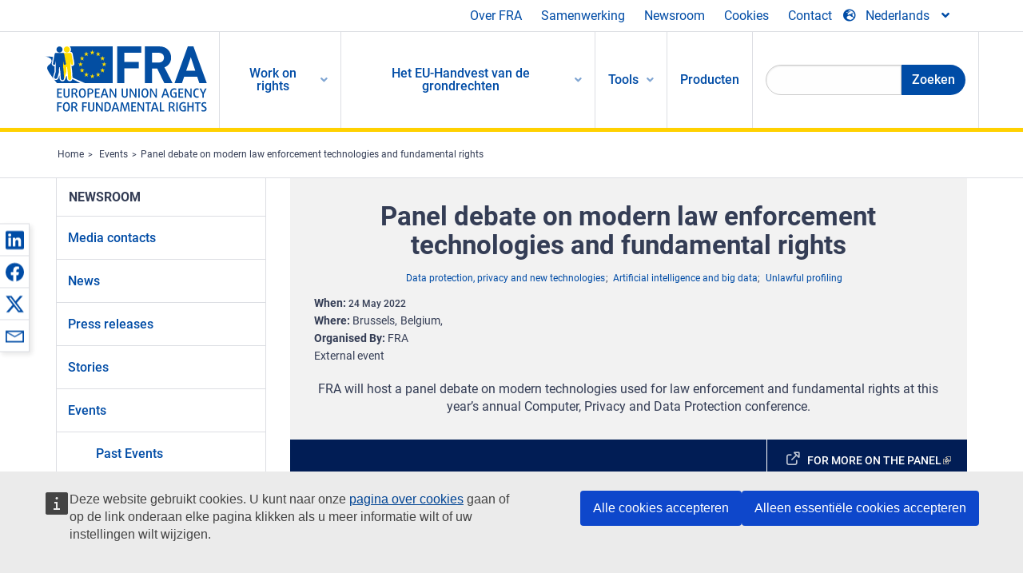

--- FILE ---
content_type: text/html; charset=UTF-8
request_url: https://fra.europa.eu/nl/event/2022/panel-debate-modern-law-enforcement-technologies-and-fundamental-rights
body_size: 20734
content:
<!DOCTYPE html>
<html lang="nl" dir="ltr" prefix="og: https://ogp.me/ns#" class="no-js">
  <head>
    <meta charset="utf-8" />
<noscript><style>form.antibot * :not(.antibot-message) { display: none !important; }</style>
</noscript><script>var _paq = _paq || [];(function(){var u=(("https:" == document.location.protocol) ? "https://fra.europa.eu/analytics/" : "http://fra.europa.eu/analytics/");_paq.push(["setSiteId", "1"]);_paq.push(["setTrackerUrl", u+"matomo.php"]);_paq.push(["setDoNotTrack", 1]);_paq.push(["disableCookies"]);if (!window.matomo_search_results_active) {_paq.push(["trackPageView"]);}_paq.push(["setIgnoreClasses", ["no-tracking","colorbox"]]);_paq.push(["enableLinkTracking"]);var d=document,g=d.createElement("script"),s=d.getElementsByTagName("script")[0];g.type="text/javascript";g.defer=true;g.async=true;g.src=u+"matomo.js";s.parentNode.insertBefore(g,s);})();</script>
<link rel="shortlink" href="https://fra.europa.eu/en/node/43324" />
<link rel="canonical" href="https://fra.europa.eu/en/event/2022/panel-debate-modern-law-enforcement-technologies-and-fundamental-rights" />
<meta name="generator" content="Drupal 9 (https://www.drupal.org)" />
<meta property="og:site_name" content="European Union Agency for Fundamental Rights" />
<meta property="og:url" content="https://fra.europa.eu/en/event/2022/panel-debate-modern-law-enforcement-technologies-and-fundamental-rights" />
<meta property="og:title" content="Panel debate on modern law enforcement technologies and fundamental rights" />
<meta property="og:updated_time" content="2022-05-19T16:35:52+02:00" />
<meta property="article:published_time" content="2022-05-19T16:30:53+02:00" />
<meta property="article:modified_time" content="2022-05-19T16:35:52+02:00" />
<meta name="twitter:card" content="summary_large_image" />
<meta name="twitter:title" content="Panel debate on modern law enforcement technologies and fundamental rights" />
<meta name="Generator" content="Drupal 10 (https://www.drupal.org)" />
<meta name="MobileOptimized" content="width" />
<meta name="HandheldFriendly" content="true" />
<meta name="viewport" content="width=device-width, initial-scale=1.0" />
<meta http-equiv="ImageToolbar" content="false" />
<meta name="google-site-verification" content="s11PSZeL5c0yZxr5nTUaJ9gZ6dxMB0hGH1l_KZOFc40" />
<link rel="icon" href="/themes/custom/fra_foundation/favicon.ico" type="image/vnd.microsoft.icon" />
<link rel="alternate" hreflang="en" href="https://fra.europa.eu/en/event/2022/panel-debate-modern-law-enforcement-technologies-and-fundamental-rights" />

    <title>Panel debate on modern law enforcement technologies and fundamental rights | European Union Agency for Fundamental Rights</title>
    <link rel="stylesheet" media="all" href="/sites/default/files/css/css_4iQMBAlRCNnP20VPPlKNeUV837ClVoy05-7siKmsowA.css?delta=0&amp;language=nl&amp;theme=fra_foundation&amp;include=[base64]" />
<link rel="stylesheet" media="all" href="/sites/default/files/css/css_NNk2j1KUr4nHl_x1usMsJMGSRAArkDYiGb5G7MLH9mY.css?delta=1&amp;language=nl&amp;theme=fra_foundation&amp;include=[base64]" />
<link rel="stylesheet" media="all" href="/themes/custom/fra_foundation/css/fra_foundation.css?t8ys1d" />
<link rel="stylesheet" media="all" href="/sites/default/files/css/css_l4x_7z78SLR3e5Kw6fC_VKSVpYBc670kdf5kCLYESyc.css?delta=3&amp;language=nl&amp;theme=fra_foundation&amp;include=[base64]" />
<link rel="stylesheet" media="all" href="/sites/default/files/css/css_z3UOksH4yqdiEUcdv5k5FlG3O5JIZQorSmOJ2DdEygI.css?delta=4&amp;language=nl&amp;theme=fra_foundation&amp;include=[base64]" />

    
  </head>
  <body class="lang-nl section-nl path-node node--type-fra-event page-node-type-fra-event">
  <a href="#main-content" class="show-on-focus skip-link">
    Skip to main content
  </a>
  
    <div class="dialog-off-canvas-main-canvas" data-off-canvas-main-canvas>
    	<script type="application/json">{"utility":"cck","url":"https:\/\/fra.europa.eu\/{lang}\/cookies","target":true}</script>

<div class="off-canvas-wrapper">
	<div class="inner-wrap off-canvas-wrapper-inner" id="inner-wrap" data-off-canvas-wrapper>
		<aside id="left-off-canvas-menu" class="off-canvas left-off-canvas-menu position-left" role="complementary" data-off-canvas>
			
		</aside>

		<aside id="right-off-canvas-menu" class="off-canvas right-off-canvas-menu position-right" role="complementary" data-off-canvas>
			
		</aside>

		<div class="off-canvas-content" data-off-canvas-content>
							<header class="row" role="banner" aria-label="Site header">
									<div class="large-12 columns">
						<div class='top-main-wrapper'>
							<div class="top-wrapper">
								<div class="header-menu-wrapper">
									<nav role="navigation" aria-labelledby="block-topmenu-menu" id="block-topmenu" class="hide-for-small block-topmenu">
            
  <h2 class="block-title visually-hidden" id="block-topmenu-menu">Top Menu</h2>
  

        
              <ul class="menu">
              <li>
        <a href="/nl/about-fra" class="Fra_top" target="_self" data-drupal-link-system-path="node/24">Over FRA</a>
              </li>
          <li>
        <a href="/nl/samenwerking" data-drupal-link-system-path="node/18">Samenwerking</a>
              </li>
          <li>
        <a href="/nl/news-and-events" data-drupal-link-system-path="news-and-events">Newsroom</a>
              </li>
          <li>
        <a href="/nl/cookies" class="Fra_top" target="_self" data-drupal-link-system-path="node/36978">Cookies</a>
              </li>
          <li>
        <a href="/nl/contact?page_manager_page_variant_weight=0&amp;page_manager_page=contact&amp;page_manager_page_variant=contact-block_display-0&amp;overridden_route_name=contact.site_page&amp;base_route_name=contact.site_page" data-drupal-link-system-path="contact">Contact</a>
              </li>
        </ul>
  


  </nav>

								</div>
								<div class="top-group-wrapper">
									<div class="language-switcher-language-url block-languageswitcher block block-language block-language-blocklanguage-interface" id="block-languageswitcher" role="navigation">
  
    

  
          
<button class="button" data-toggle="LangModal"  aria-label="Change Language" aria-haspopup="dialog">
<div class="custom-lang-switcher">
      <h2 id="LangModalLabel" class="visually-hidden">Select Language</h2>
              <i  class="fas fa-globe-europe"></i>Nederlands<i class="fas fa-angle-down"></i>
    </div></button>
  <div class="full reveal" id="LangModal" data-reveal>
    <div class="modal-wrapper">
     <button id="closeLangModal" class="close-button" data-close aria-label="Close reveal" type="button">
        <span aria-hidden="true">&times;</span>
     </button>
    <h2> Select site language </h2>
     <ul>       <div class="lang-group-a">              <li hreflang="bg" data-drupal-link-system-path="node/43324" class="bg"><a href="/bg/event/2022/panel-debate-modern-law-enforcement-technologies-and-fundamental-rights" class="language-link" hreflang="bg" data-drupal-link-system-path="node/43324">Български</a>
                    </li>
                        <li hreflang="cs" data-drupal-link-system-path="node/43324" class="cs"><a href="/cs/event/2022/panel-debate-modern-law-enforcement-technologies-and-fundamental-rights" class="language-link" hreflang="cs" data-drupal-link-system-path="node/43324">Čeština</a>
                    </li>
                        <li hreflang="da" data-drupal-link-system-path="node/43324" class="da"><a href="/da/event/2022/panel-debate-modern-law-enforcement-technologies-and-fundamental-rights" class="language-link" hreflang="da" data-drupal-link-system-path="node/43324">Dansk</a>
                    </li>
                        <li hreflang="de" data-drupal-link-system-path="node/43324" class="de"><a href="/de/event/2022/panel-debate-modern-law-enforcement-technologies-and-fundamental-rights" class="language-link" hreflang="de" data-drupal-link-system-path="node/43324">Deutsch</a>
                    </li>
                        <li hreflang="el" data-drupal-link-system-path="node/43324" class="el"><a href="/el/event/2022/panel-debate-modern-law-enforcement-technologies-and-fundamental-rights" class="language-link" hreflang="el" data-drupal-link-system-path="node/43324">Ελληνικά</a>
                    </li>
                        <li hreflang="en" data-drupal-link-system-path="node/43324" class="en"><a href="/en/event/2022/panel-debate-modern-law-enforcement-technologies-and-fundamental-rights" class="language-link" hreflang="en" data-drupal-link-system-path="node/43324">English</a>
                    </li>
                        <li hreflang="es" data-drupal-link-system-path="node/43324" class="es"><a href="/es/event/2022/panel-debate-modern-law-enforcement-technologies-and-fundamental-rights" class="language-link" hreflang="es" data-drupal-link-system-path="node/43324">Español</a>
                    </li>
                        <li hreflang="et" data-drupal-link-system-path="node/43324" class="et"><a href="/et/event/2022/panel-debate-modern-law-enforcement-technologies-and-fundamental-rights" class="language-link" hreflang="et" data-drupal-link-system-path="node/43324">Eesti</a>
                    </li>
                        <li hreflang="fi" data-drupal-link-system-path="node/43324" class="fi"><a href="/fi/event/2022/panel-debate-modern-law-enforcement-technologies-and-fundamental-rights" class="language-link" hreflang="fi" data-drupal-link-system-path="node/43324">Suomi</a>
                    </li>
                        <li hreflang="fr" data-drupal-link-system-path="node/43324" class="fr"><a href="/fr/event/2022/panel-debate-modern-law-enforcement-technologies-and-fundamental-rights" class="language-link" hreflang="fr" data-drupal-link-system-path="node/43324">Français</a>
                    </li>
                        <li hreflang="ga" data-drupal-link-system-path="node/43324" class="ga"><a href="/ga/event/2022/panel-debate-modern-law-enforcement-technologies-and-fundamental-rights" class="language-link" hreflang="ga" data-drupal-link-system-path="node/43324">Gaeilge</a>
                    </li>
                        <li hreflang="hr" data-drupal-link-system-path="node/43324" class="hr"><a href="/hr/event/2022/panel-debate-modern-law-enforcement-technologies-and-fundamental-rights" class="language-link" hreflang="hr" data-drupal-link-system-path="node/43324">Hrvatski</a>
                    </li>
           </div>                   <div class="lang-group-b">        <li hreflang="hu" data-drupal-link-system-path="node/43324" class="hu"><a href="/hu/event/2022/panel-debate-modern-law-enforcement-technologies-and-fundamental-rights" class="language-link" hreflang="hu" data-drupal-link-system-path="node/43324">Magyar</a>
                    </li>
                        <li hreflang="it" data-drupal-link-system-path="node/43324" class="it"><a href="/it/event/2022/panel-debate-modern-law-enforcement-technologies-and-fundamental-rights" class="language-link" hreflang="it" data-drupal-link-system-path="node/43324">Italiano</a>
                    </li>
                        <li hreflang="lt" data-drupal-link-system-path="node/43324" class="lt"><a href="/lt/event/2022/panel-debate-modern-law-enforcement-technologies-and-fundamental-rights" class="language-link" hreflang="lt" data-drupal-link-system-path="node/43324">Lietuvių</a>
                    </li>
                        <li hreflang="lv" data-drupal-link-system-path="node/43324" class="lv"><a href="/lv/event/2022/panel-debate-modern-law-enforcement-technologies-and-fundamental-rights" class="language-link" hreflang="lv" data-drupal-link-system-path="node/43324">Latviešu</a>
                    </li>
                        <li hreflang="mt" data-drupal-link-system-path="node/43324" class="mt"><a href="/mt/event/2022/panel-debate-modern-law-enforcement-technologies-and-fundamental-rights" class="language-link" hreflang="mt" data-drupal-link-system-path="node/43324">Malti</a>
                    </li>
                        <li hreflang="nl" data-drupal-link-system-path="node/43324" class="nl is-active-lang is-active" aria-current="page"><a href="/nl/event/2022/panel-debate-modern-law-enforcement-technologies-and-fundamental-rights" class="language-link is-active" hreflang="nl" data-drupal-link-system-path="node/43324" aria-current="page">Nederlands</a>
          <i class="fas fa-check"></i>          </li>
                        <li hreflang="pl" data-drupal-link-system-path="node/43324" class="pl"><a href="/pl/event/2022/panel-debate-modern-law-enforcement-technologies-and-fundamental-rights" class="language-link" hreflang="pl" data-drupal-link-system-path="node/43324">Polski</a>
                    </li>
                        <li hreflang="pt" data-drupal-link-system-path="node/43324" class="pt"><a href="/pt/event/2022/panel-debate-modern-law-enforcement-technologies-and-fundamental-rights" class="language-link" hreflang="pt" data-drupal-link-system-path="node/43324">Português</a>
                    </li>
                        <li hreflang="ro" data-drupal-link-system-path="node/43324" class="ro"><a href="/ro/event/2022/panel-debate-modern-law-enforcement-technologies-and-fundamental-rights" class="language-link" hreflang="ro" data-drupal-link-system-path="node/43324">Română</a>
                    </li>
                        <li hreflang="sk" data-drupal-link-system-path="node/43324" class="sk"><a href="/sk/event/2022/panel-debate-modern-law-enforcement-technologies-and-fundamental-rights" class="language-link" hreflang="sk" data-drupal-link-system-path="node/43324">Slovenčina</a>
                    </li>
                        <li hreflang="sl" data-drupal-link-system-path="node/43324" class="sl"><a href="/sl/event/2022/panel-debate-modern-law-enforcement-technologies-and-fundamental-rights" class="language-link" hreflang="sl" data-drupal-link-system-path="node/43324">Slovenščina</a>
                    </li>
                        <li hreflang="sv" data-drupal-link-system-path="node/43324" class="sv"><a href="/sv/event/2022/panel-debate-modern-law-enforcement-technologies-and-fundamental-rights" class="language-link" hreflang="sv" data-drupal-link-system-path="node/43324">Svenska</a>
                    </li>
          </ul>  </div>
</div> <!-- modal-wrapper -->

    
    
</div>

								</div>
							</div>
						</div>
													<script type="application/json">
								{
								                "service": "share",
								                "version" : "2.0",
								                "popup": false,
								                "icon": true,
								                "display": "icons",
								                 "networks": [
													"linkedin",
								                    "facebook",
								                    "x",
								                    "email"
								                    ],
								                  "selection": false,
								                  "css": {
								                  "list": "PubShare"
								                  },
								                  "shortenurl": true
								                }
							</script>
												  <div>
    <nav role="navigation" aria-labelledby="block-topbar-menu-menu" id="block-topbar-menu" class="hide-for-xlarge block-cedefop-block-topbar-menu block-topbar-menu">
            
  <h2 class="block-title visually-hidden" id="block-topbar-menu-menu">Custom Topbar</h2>
  

  <div class="title-bar" data-responsive-toggle="menu" data-hide-for="hide-for-medium">
          <a href="/nl" rel="home" class="site-logo">
       <img id="top-bar-logo" src="/themes/custom/fra_foundation/logo.svg" alt="Home" />
      </a>
               <div class="top-bar-wrapper">
      <h2 class="AdvancedSearch advancedSearchTitle">Search the FRA website</h2>
          <ul class="right"><li class="has-form"><form class="views-exposed-form" data-drupal-selector="views-exposed-form-new-search-page-1" action="/nl/search" method="get" id="views-exposed-form-new-search-page-1" accept-charset="UTF-8">
  <div class="js-form-item form-item js-form-type-search-api-autocomplete form-item-search js-form-item-search">
      <label for="edit-search">Search</label>
        <input data-drupal-selector="edit-search" data-search-api-autocomplete-search="new_search" class="form-autocomplete form-text" data-autocomplete-path="/nl/search_api_autocomplete/new_search?display=page_1&amp;&amp;filter=search" type="text" id="edit-search" name="search" value="" size="30" maxlength="128" />

        </div>
<div data-drupal-selector="edit-actions" class="form-actions js-form-wrapper form-wrapper" id="edit-actions"><div class="search-wrapper">
    <i class="fas fa-search"></i>
    <input class="success button radius js-form-submit form-submit" data-drupal-selector="edit-submit-new-search" type="submit" id="edit-submit-new-search" value="Search" />
</div>


</div>


</form>
</ul></li>
    </div>
          <button class="menu-icon" type="button" data-toggle value="menu-icon">menu-icon</button>
  </div>

  <div class="top-bar" id="menu">
    <ul class="vertical menu" data-auto-height='true' >
                   <ul class="menu vertical" data-responsive-menu="drilldown" data-parent-link="true">
                                       
  <ul  class= "vertical submenu  menu drilldown  menu-level--0"  data-submenu>
                
                          <li class= "submenu__item">
              <a href="/nl/work-on-rights"  class="menu__link">Work on rights</a>
                                
  <ul  class= "vertical submenu  menu drilldown  menu-level--1"  data-submenu>
                
                          <li class= "submenu__item">
              <a href="/nl/themes/justice-victims-rights-and-judicial-cooperation"  class="menu__link">Rechtspraak, rechten van slachtoffers en justitiële samenwerking</a>
                                
  <ul  class= "vertical submenu  menu drilldown  menu-level--2"  data-submenu>
                
                          <li class= "menu__item ">
              <a href="/nl/themes/victims-rights"  class="menu__link">Slachtofferrechten</a>
              </li>
                
                          <li class= "menu__item ">
              <a href="/nl/themes/defendants-rights"  class="menu__link">Rechten van de verdachte</a>
              </li>
                
                          <li class= "menu__item ">
              <a href="/nl/themes/civil-justice"  class="menu__link">Civiel recht</a>
              </li>
                
                          <li class= "menu__item ">
              <a href="/nl/themes/judicial-cooperation-and-rule-law"  class="menu__link">Justitiële samenwerking en rechtsstaat</a>
              </li>
                
                          <li class= "menu__item ">
              <a href="/nl/themes/security"  class="menu__link">Beveiliging</a>
              </li>
                
                          <li class= "menu__item ">
              <a href="/nl/themes/business-and-human-rights"  class="menu__link">Bedrijfsleven en mensenrechten</a>
              </li>
      </ul>
              </li>
                
                          <li class= "submenu__item">
              <a href="/nl/themes/equality-non-discrimination-and-racism"  class="menu__link">Gelijkheid, non-discriminatie en racisme</a>
                                
  <ul  class= "vertical submenu  menu drilldown  menu-level--2"  data-submenu>
                
                          <li class= "menu__item ">
              <a href="/nl/themes/children-youth-and-older-people"  class="menu__link">Kinderen, jongeren en ouderen</a>
              </li>
                
                          <li class= "menu__item ">
              <a href="/nl/themes/people-disabilities"  class="menu__link">Mensen met een handicap</a>
              </li>
                
                          <li class= "menu__item ">
              <a href="/nl/themes/hate-crime"  class="menu__link">Haatmisdrijf</a>
              </li>
                
                          <li class= "menu__item ">
              <a href="/nl/themes/racial-and-ethnic-origin"  class="menu__link">Ras en etnische afstamming</a>
              </li>
                
                          <li class= "menu__item ">
              <a href="/nl/themes/religion-and-belief"  class="menu__link">Godsdienst en overtuiging</a>
              </li>
                
                          <li class= "menu__item ">
              <a href="/nl/themes/roma"  class="menu__link">Roma</a>
              </li>
                
                          <li class= "menu__item ">
              <a href="/nl/themes/sex-sexual-orientation-and-gender"  class="menu__link">Geslacht, seksuele geaardheid en gender</a>
              </li>
      </ul>
              </li>
                
                          <li class= "submenu__item">
              <a href="/nl/themes/asylum-migration-and-borders"  class="menu__link">Asiel, migratie en grenzen</a>
                                
  <ul  class= "vertical submenu  menu drilldown  menu-level--2"  data-submenu>
                
                          <li class= "menu__item ">
              <a href="/nl/themes/access-asylum"  class="menu__link">Toegang tot asiel</a>
              </li>
                
                          <li class= "menu__item ">
              <a href="/nl/themes/borders-and-information-systems-0"  class="menu__link">Grenzen en informatiesystemen</a>
              </li>
                
                          <li class= "menu__item ">
              <a href="/nl/themes/child-protection"  class="menu__link">Kinderbescherming</a>
              </li>
                
                          <li class= "menu__item ">
              <a href="/nl/themes/irregular-migration-return-and-immigration-detention"  class="menu__link">Irreguliere migratie, terugkeer en immigratiedetentie</a>
              </li>
                
                          <li class= "menu__item ">
              <a href="/nl/themes/legal-migration-and-integration"  class="menu__link">Legale migratie en integratie</a>
              </li>
                
                          <li class= "menu__item ">
              <a href="/nl/themes/trafficking-and-labour-exploitation"  class="menu__link">Mensenhandel en arbeidsuitbuiting</a>
              </li>
      </ul>
              </li>
                
                          <li class= "submenu__item">
              <a href="/nl/themes/data-protection-privacy-and-new-technologies"  class="menu__link">Gegevensbescherming, privacy en nieuwe technologieën</a>
                                
  <ul  class= "vertical submenu  menu drilldown  menu-level--2"  data-submenu>
                
                          <li class= "menu__item ">
              <a href="/nl/themes/artificial-intelligence-and-big-data"  class="menu__link">Kunstmatige intelligentie en big data</a>
              </li>
                
                          <li class= "menu__item ">
              <a href="/nl/themes/borders-and-information-systems"  class="menu__link">Grenzen en informatiesystemen</a>
              </li>
                
                          <li class= "menu__item ">
              <a href="/nl/themes/data-protection"  class="menu__link">Gegevensbescherming</a>
              </li>
                
                          <li class= "menu__item ">
              <a href="/nl/themes/unlawful-profiling"  class="menu__link">Onrechtmatige profilering</a>
              </li>
      </ul>
              </li>
                
                          <li class= "submenu__item">
              <a href="/nl/themes/support-human-rights-systems-and-defenders"  class="menu__link">Steun voor mensenrechtensystemen en mensenrechtenverdedigers</a>
                                
  <ul  class= "vertical submenu  menu drilldown  menu-level--2"  data-submenu>
                
                          <li class= "menu__item ">
              <a href="/nl/themes/eu-charter-fundamental-rights"  class="menu__link">Handvest van de grondrechten van de EU</a>
              </li>
                
                          <li class= "menu__item ">
              <a href="/nl/themes/inter-governmental-human-rights-systems"  class="menu__link">Intergouvernementele mensenrechtensystemen</a>
              </li>
                
                          <li class= "menu__item ">
              <a href="/nl/themes/national-human-rights-systems-and-bodies"  class="menu__link">Nationale mensenrechtensystemen en -organen</a>
              </li>
                
                          <li class= "menu__item ">
              <a href="/nl/themes/civil-society"  class="menu__link">Maatschappelijk middenveld</a>
              </li>
      </ul>
              </li>
                
                          <li class= "submenu__item">
              <a href="/nl/themes/environmental-and-social-sustainability"  class="menu__link">Environmental and social sustainability</a>
                                
  <ul  class= "vertical submenu  menu drilldown  menu-level--2"  data-submenu>
                
                          <li class= "menu__item ">
              <a href="/nl/themes/climate-change-and-environmental-protection"  class="menu__link">Climate change and environmental protection</a>
              </li>
                
                          <li class= "menu__item ">
              <a href="/nl/themes/just-and-green-transition"  class="menu__link">Just and green transition</a>
              </li>
                
                          <li class= "menu__item ">
              <a href="/nl/themes/business-and-human-rights-0"  class="menu__link">Business and human rights</a>
              </li>
                
                          <li class= "menu__item ">
              <a href="/nl/themes/human-rights-due-diligence"  class="menu__link">Human rights due diligence</a>
              </li>
                
                          <li class= "menu__item ">
              <a href="/nl/themes/consumer-protection"  class="menu__link">Consumer protection</a>
              </li>
      </ul>
              </li>
      </ul>
              </li>
                
                          <li class= "submenu__item">
              <a href="/nl/eu-charter"  class="menu__link">Het EU-Handvest van de grondrechten</a>
                                
  <ul  class= "vertical submenu  menu drilldown  menu-level--1"  data-submenu>
                
                          <li class= "menu__item ">
              <a href="/nl/about-fundamental-rights"  class="menu__link">Wat zijn grondrechten?</a>
              </li>
                
                          <li class= "menu__item ">
              <a href="/nl/about-fundamental-rights"  class="menu__link">What is the EU Charter of Fundamental Rights?</a>
              </li>
                
                          <li class= "menu__item ">
              <a href="/nl/eu-charter/article/0-preambule"  class="menu__link">Preambule</a>
              </li>
                
                          <li class= "submenu__item">
              <a href="/nl/eu-charter/title/title-i-dignity"  class="menu__link">Titel I: Waardigheid</a>
                                
  <ul  class= "vertical submenu  menu drilldown  menu-level--2"  data-submenu>
                
                          <li class= "menu__item ">
              <a href="/nl/eu-charter/article/1-de-menselijke-waardigheid"  class="menu__link">1 - De menselijke waardigheid</a>
              </li>
                
                          <li class= "menu__item ">
              <a href="/nl/eu-charter/article/2-het-recht-op-leven"  class="menu__link">2 - Het recht op leven</a>
              </li>
                
                          <li class= "menu__item ">
              <a href="/nl/eu-charter/article/3-het-recht-op-menselijke-integriteit"  class="menu__link">3 - Het recht op menselijke integriteit</a>
              </li>
                
                          <li class= "menu__item ">
              <a href="/nl/eu-charter/article/4-het-verbod-van-folteringen-en-van-onmenselijke-vernederende-behandelingen"  class="menu__link">4 - Het verbod van folteringen en van onmenselijke of vernederende behandelingen of bestraffingen</a>
              </li>
                
                          <li class= "menu__item ">
              <a href="/nl/eu-charter/article/5-het-verbod-van-slavernij-en-dwangarbeid"  class="menu__link">5 - Het verbod van slavernij en dwangarbeid</a>
              </li>
      </ul>
              </li>
                
                          <li class= "submenu__item">
              <a href="/nl/eu-charter/title/title-ii-freedoms"  class="menu__link">Titel II: Vrijheden</a>
                                
  <ul  class= "vertical submenu  menu drilldown  menu-level--2"  data-submenu>
                
                          <li class= "menu__item ">
              <a href="/nl/eu-charter/article/6-het-recht-op-vrijheid-en-veiligheid"  class="menu__link">6 - Het recht op vrijheid en veiligheid</a>
              </li>
                
                          <li class= "menu__item ">
              <a href="/nl/eu-charter/article/7-de-eerbiediging-van-het-prive-leven-en-van-het-familie-en-gezinsleven"  class="menu__link">7 - De eerbiediging van het privé-leven en van het familie</a>
              </li>
                
                          <li class= "menu__item ">
              <a href="/nl/eu-charter/article/8-de-bescherming-van-persoonsgegevens"  class="menu__link">8 - De bescherming van persoonsgegevens</a>
              </li>
                
                          <li class= "menu__item ">
              <a href="/nl/eu-charter/article/9-het-recht-te-huwen-en-het-recht-een-gezin-te-stichten"  class="menu__link">9 - Het recht te huwen en het recht een gezin te stichten</a>
              </li>
                
                          <li class= "menu__item ">
              <a href="/nl/eu-charter/article/10-de-vrijheid-van-gedachte-geweten-en-godsdienst"  class="menu__link">10 - De vrijheid van gedachte, geweten en godsdienst</a>
              </li>
                
                          <li class= "menu__item ">
              <a href="/nl/eu-charter/article/11-de-vrijheid-van-meningsuiting-en-van-informatie"  class="menu__link">11 - De vrijheid van meningsuiting en van informatie</a>
              </li>
                
                          <li class= "menu__item ">
              <a href="/nl/eu-charter/article/12-de-vrijheid-van-vergadering-en-vereniging"  class="menu__link">12 - De vrijheid van vergadering en vereniging</a>
              </li>
                
                          <li class= "menu__item ">
              <a href="/nl/eu-charter/article/13-de-vrijheid-van-kunsten-en-wetenschappen"  class="menu__link">13 - De vrijheid van kunsten en wetenschappen</a>
              </li>
                
                          <li class= "menu__item ">
              <a href="/nl/eu-charter/article/14-het-recht-op-onderwijs"  class="menu__link">14 - Het recht op onderwijs</a>
              </li>
                
                          <li class= "menu__item ">
              <a href="/nl/eu-charter/article/15-de-vrijheid-van-beroep-en-het-recht-te-werken"  class="menu__link">15 - De vrijheid van beroep en het recht te werken</a>
              </li>
                
                          <li class= "menu__item ">
              <a href="/nl/eu-charter/article/16-de-vrijheid-van-ondernemerschap"  class="menu__link">16 - De vrijheid van ondernemerschap</a>
              </li>
                
                          <li class= "menu__item ">
              <a href="/nl/eu-charter/article/17-het-recht-op-eigendom"  class="menu__link">17 - Het recht op eigendom</a>
              </li>
                
                          <li class= "menu__item ">
              <a href="/nl/eu-charter/article/18-het-recht-op-asiel"  class="menu__link">18 - Het recht op asiel</a>
              </li>
                
                          <li class= "menu__item ">
              <a href="/nl/eu-charter/article/19-bescherming-bij-verwijdering-uitzetting-en-uitlevering"  class="menu__link">19 - Bescherming bij verwijdering, uitzetting en uitlevering</a>
              </li>
      </ul>
              </li>
                
                          <li class= "submenu__item">
              <a href="/nl/eu-charter/title/title-iii-equality"  class="menu__link">Titel III: Gelijkheid</a>
                                
  <ul  class= "vertical submenu  menu drilldown  menu-level--2"  data-submenu>
                
                          <li class= "menu__item ">
              <a href="/nl/eu-charter/article/20-gelijkheid-voor-de-wet"  class="menu__link">20 - Gelijkheid voor de wet</a>
              </li>
                
                          <li class= "menu__item ">
              <a href="/nl/eu-charter/article/21-non-discriminatie"  class="menu__link">21 - Non-discriminatie</a>
              </li>
                
                          <li class= "menu__item ">
              <a href="/nl/eu-charter/article/22-verscheidenheid-van-cultuur-godsdienst-en-taal"  class="menu__link">22 - Verscheidenheid van cultuur, godsdienst en taal</a>
              </li>
                
                          <li class= "menu__item ">
              <a href="/nl/eu-charter/article/23-de-gelijkheid-van-vrouwen-en-mannen"  class="menu__link">23 - De gelijkheid van vrouwen en mannen</a>
              </li>
                
                          <li class= "menu__item ">
              <a href="/nl/eu-charter/article/24-de-rechten-van-het-kind"  class="menu__link">24 - De rechten van het kind</a>
              </li>
                
                          <li class= "menu__item ">
              <a href="/nl/eu-charter/article/25-de-rechten-van-ouderen"  class="menu__link">25 - De rechten van ouderen</a>
              </li>
                
                          <li class= "menu__item ">
              <a href="/nl/eu-charter/article/26-de-integratie-van-personen-met-een-handicap"  class="menu__link">26 - De integratie van personen met een handicap</a>
              </li>
      </ul>
              </li>
                
                          <li class= "submenu__item">
              <a href="/nl/eu-charter/title/title-iv-solidarity"  class="menu__link">Titel IV: Solidariteit</a>
                                
  <ul  class= "vertical submenu  menu drilldown  menu-level--2"  data-submenu>
                
                          <li class= "menu__item ">
              <a href="/nl/eu-charter/article/27-het-recht-op-informatie-en-raadpleging-van-de-werknemers-binnen-de-onderneming"  class="menu__link">27 - Het recht op informatie en raadpleging van de werknemers binnen de onderneming</a>
              </li>
                
                          <li class= "menu__item ">
              <a href="/nl/eu-charter/article/28-het-recht-op-collectieve-onderhandelingen-en-op-collectieve-actie"  class="menu__link">28 - Het recht op collectieve onderhandelingen en op collectieve actie</a>
              </li>
                
                          <li class= "menu__item ">
              <a href="/nl/eu-charter/article/29-het-recht-op-toegang-tot-arbeidsbemiddeling"  class="menu__link">29 - Het recht op toegang tot arbeidsbemiddeling</a>
              </li>
                
                          <li class= "menu__item ">
              <a href="/nl/eu-charter/article/30-bescherming-bij-kennelijk-onredelijk-ontslag"  class="menu__link">30 - Bescherming bij kennelijk onredelijk ontslag</a>
              </li>
                
                          <li class= "menu__item ">
              <a href="/nl/eu-charter/article/31-rechtvaardige-en-billijke-arbeidsomstandigheden-en-voorwaarden"  class="menu__link">31 - Rechtvaardige en billijke arbeidsomstandigheden en -voorwaarden</a>
              </li>
                
                          <li class= "menu__item ">
              <a href="/nl/eu-charter/article/32-het-verbod-van-kinderarbeid-en-de-bescherming-van-jongeren-op-het-werk"  class="menu__link">32 - Het verbod van kinderarbeid en de bescherming van jongeren op het werk</a>
              </li>
                
                          <li class= "menu__item ">
              <a href="/nl/eu-charter/article/33-het-beroeps-en-gezinsleven"  class="menu__link">33 - Het beroeps</a>
              </li>
                
                          <li class= "menu__item ">
              <a href="/nl/eu-charter/article/34-sociale-zekerheid-en-sociale-bijstand"  class="menu__link">34 - Sociale zekerheid en sociale bijstand</a>
              </li>
                
                          <li class= "menu__item ">
              <a href="/nl/eu-charter/article/35-de-gezondheidszorg"  class="menu__link">35 - De gezondheidszorg</a>
              </li>
                
                          <li class= "menu__item ">
              <a href="/nl/eu-charter/article/36-de-toegang-tot-diensten-van-algemeen-economisch-belang"  class="menu__link">36 - De toegang tot diensten van algemeen economisch belang</a>
              </li>
                
                          <li class= "menu__item ">
              <a href="/nl/eu-charter/article/37-milieubescherming"  class="menu__link">37 - Milieubescherming</a>
              </li>
                
                          <li class= "menu__item ">
              <a href="/nl/eu-charter/article/38-consumentenbescherming"  class="menu__link">38 - Consumentenbescherming</a>
              </li>
      </ul>
              </li>
                
                          <li class= "submenu__item">
              <a href="/nl/eu-charter/title/title-v-citizens-rights"  class="menu__link">Titel V: Burgerschap</a>
                                
  <ul  class= "vertical submenu  menu drilldown  menu-level--2"  data-submenu>
                
                          <li class= "menu__item ">
              <a href="/nl/eu-charter/article/39-actief-en-passief-kiesrecht-bij-de-verkiezingen-voor-het-europees-parlement"  class="menu__link">39 - Actief en passief kiesrecht bij de verkiezingen voor het Europees Parlement</a>
              </li>
                
                          <li class= "menu__item ">
              <a href="/nl/eu-charter/article/40-actief-en-passief-kiesrecht-bij-de-gemeenteraadsverkiezingen"  class="menu__link">40 - Actief en passief kiesrecht bij de gemeenteraadsverkiezingen</a>
              </li>
                
                          <li class= "menu__item ">
              <a href="/nl/eu-charter/article/41-recht-op-behoorlijk-bestuur"  class="menu__link">41 - Recht op behoorlijk bestuur</a>
              </li>
                
                          <li class= "menu__item ">
              <a href="/nl/eu-charter/article/42-recht-van-inzage-documenten"  class="menu__link">42 - Recht van inzage in documenten</a>
              </li>
                
                          <li class= "menu__item ">
              <a href="/nl/eu-charter/article/43-europees-ombudsman"  class="menu__link">43 - Europees Ombudsman</a>
              </li>
                
                          <li class= "menu__item ">
              <a href="/nl/eu-charter/article/44-recht-van-petitie"  class="menu__link">44 - Recht van petitie</a>
              </li>
                
                          <li class= "menu__item ">
              <a href="/nl/eu-charter/article/45-vrijheid-van-verkeer-en-van-verblijf"  class="menu__link">45 - Vrijheid van verkeer en van verblijf</a>
              </li>
                
                          <li class= "menu__item ">
              <a href="/nl/eu-charter/article/46-diplomatieke-en-consulaire-bescherming"  class="menu__link">46 - Diplomatieke en consulaire bescherming</a>
              </li>
      </ul>
              </li>
                
                          <li class= "submenu__item">
              <a href="/nl/eu-charter/title/title-vi-justice"  class="menu__link">Titel VI: Rechtspleging</a>
                                
  <ul  class= "vertical submenu  menu drilldown  menu-level--2"  data-submenu>
                
                          <li class= "menu__item ">
              <a href="/nl/eu-charter/article/47-recht-op-een-doeltreffende-voorziening-rechte-en-op-een-onpartijdig-gerecht"  class="menu__link">47 - Recht op een doeltreffende voorziening in rechte en op een onpartijdig gerecht</a>
              </li>
                
                          <li class= "menu__item ">
              <a href="/nl/eu-charter/article/48-vermoeden-van-onschuld-en-rechten-van-de-verdediging"  class="menu__link">48 - Vermoeden van onschuld en rechten van de verdediging</a>
              </li>
                
                          <li class= "menu__item ">
              <a href="/nl/eu-charter/article/49-legaliteitsbeginsel-en-evenredigheidsbeginsel-inzake-delicten-en-straffen"  class="menu__link">49 - Legaliteitsbeginsel en evenredigheidsbeginsel inzake delicten en straffen</a>
              </li>
                
                          <li class= "menu__item ">
              <a href="/nl/eu-charter/article/50-recht-om-niet-tweemaal-een-strafrechtelijke-procedure-voor-hetzelfde-delict-te"  class="menu__link">50 - Recht om niet tweemaal in een strafrechtelijke procedure voor hetzelfde delict te worden berecht of gestraft</a>
              </li>
      </ul>
              </li>
                
                          <li class= "submenu__item">
              <a href="/nl/eu-charter/title/title-vii-general-provisions"  class="menu__link">Titel VII: Algemene bepalingen</a>
                                
  <ul  class= "vertical submenu  menu drilldown  menu-level--2"  data-submenu>
                
                          <li class= "menu__item ">
              <a href="/nl/eu-charter/article/51-toepassingsgebied"  class="menu__link">51 - Toepassingsgebied</a>
              </li>
                
                          <li class= "menu__item ">
              <a href="/nl/eu-charter/article/52-reikwijdte-en-uitlegging-van-de-gewaarborgde-rechten-en-beginselen"  class="menu__link">52 - Reikwijdte en uitlegging van de gewaarborgde rechten en beginselen</a>
              </li>
                
                          <li class= "menu__item ">
              <a href="/nl/eu-charter/article/53-beschermingsniveau"  class="menu__link">53 - Beschermingsniveau</a>
              </li>
                
                          <li class= "menu__item ">
              <a href="/nl/eu-charter/article/54-verbod-van-misbruik-van-recht"  class="menu__link">54 - Verbod van misbruik van recht</a>
              </li>
      </ul>
              </li>
      </ul>
              </li>
                
                          <li class= "submenu__item">
              <a href="/nl/tools"  class="menu__link">Tools</a>
                                
  <ul  class= "vertical submenu  menu drilldown  menu-level--1"  data-submenu>
                
                          <li class= "menu__item ">
              <a href="https://fra.europa.eu/en/databases/efris/"  class="menu__link">EU Fundamental Rights Information System - EFRIS</a>
              </li>
                
                          <li class= "menu__item ">
              <a href="https://fra.europa.eu/en/databases/criminal-detention"  class="menu__link">Criminal detention database</a>
              </li>
                
                          <li class= "menu__item ">
              <a href="https://fra.europa.eu/en/databases/anti-muslim-hatred/"  class="menu__link">Anti-Muslim hatred database</a>
              </li>
                
                          <li class= "menu__item ">
              <a href="https://fra.europa.eu/en/databases/human-rights-structures/home"  class="menu__link">National human rights structures navigator</a>
              </li>
                
                          <li class= "menu__item ">
              <a href="/nl/case-law-database"  class="menu__link">Case-law database</a>
              </li>
                
                          <li class= "menu__item ">
              <a href="/nl/charterpedia"  class="menu__link">Charterpedia</a>
              </li>
                
                          <li class= "menu__item ">
              <a href="https://e-learning.fra.europa.eu/"  class="menu__link">FRA e-learning platform</a>
              </li>
                
                          <li class= "menu__item ">
              <a href="/nl/publications-and-resources/data-and-maps"  class="menu__link">Data visualisation</a>
              </li>
                
                          <li class= "menu__item ">
              <a href="/nl/promising-practices-list"  class="menu__link">Equality data collection: promising practices</a>
              </li>
                
                          <li class= "menu__item ">
              <a href="/nl/theme/hate-crime/compendium-practices"  class="menu__link">Fighting hate crime: promising practices</a>
              </li>
      </ul>
              </li>
                
                          <li class= "menu__item ">
              <a href="/nl/products/search?sort_by=published_at"  class="menu__link">Producten</a>
              </li>
      </ul>
                                <li class="menu__item" role="treeitem">
       <a href="/about-fra" class="menu__link">About FRA</a>
                              
  <ul  class= "vertical submenu  menu drilldown  menu-level--0"  data-submenu>
                
                          <li class= "submenu__item">
              <a href="/nl/about-fra/who-we-are"  class="menu__link">Who we are</a>
                                
  <ul  class= "vertical submenu  menu drilldown  menu-level--1"  data-submenu>
                
                          <li class= "menu__item ">
              <a href="/nl/about-fra/structure"  class="menu__link">Structure of FRA</a>
              </li>
                
                          <li class= "submenu__item">
              <a href="/nl/about-fra/structure/management-board"  class="menu__link">Management Board</a>
                                
  <ul  class= "vertical submenu  menu drilldown  menu-level--2"  data-submenu>
                
                          <li class= "menu__item ">
              <a href="/nl/about-fra/structure/management-board/members"  class="menu__link">Management Board members</a>
              </li>
                
                          <li class= "menu__item ">
              <a href="/nl/management-board-meeting-documents"  class="menu__link"> Management Board meeting documents</a>
              </li>
      </ul>
              </li>
                
                          <li class= "menu__item ">
              <a href="/nl/about-fra/structure/executive-board"  class="menu__link">Executive Board</a>
              </li>
                
                          <li class= "submenu__item">
              <a href="/nl/content/scientific-committee"  class="menu__link">Scientific Committee</a>
                                
  <ul  class= "vertical submenu  menu drilldown  menu-level--2"  data-submenu>
                
                          <li class= "menu__item ">
              <a href="/nl/about-fra/structure/scientific-committee/members"  class="menu__link">Scientific Committee members</a>
              </li>
      </ul>
              </li>
                
                          <li class= "menu__item ">
              <a href="/nl/about-fra/structure/director"  class="menu__link">Director</a>
              </li>
                
                          <li class= "menu__item ">
              <a href="/nl/about-fra/structure/management-team"  class="menu__link">Management team</a>
              </li>
      </ul>
              </li>
                
                          <li class= "submenu__item">
              <a href="/nl/about-fra/what-we-do"  class="menu__link">What we do</a>
                                
  <ul  class= "vertical submenu  menu drilldown  menu-level--1"  data-submenu>
                
                          <li class= "menu__item ">
              <a href="/nl/about-fra/Research-and-data"  class="menu__link">Research and data</a>
              </li>
                
                          <li class= "menu__item ">
              <a href="/nl/content/capacity-building"  class="menu__link">Capacity-building</a>
              </li>
                
                          <li class= "menu__item ">
              <a href="/nl/content/advising"  class="menu__link">Advising</a>
              </li>
                
                          <li class= "menu__item ">
              <a href="/nl/about-fra/Convening-people"  class="menu__link">Convening people</a>
              </li>
                
                          <li class= "submenu__item">
              <a href="/nl/about-fra/what-we-do/fra-for-children"  class="menu__link">FRA for children</a>
                                
  <ul  class= "vertical submenu  menu drilldown  menu-level--2"  data-submenu>
                
                          <li class= "menu__item ">
              <a href="/nl/content/what-are-my-rights"  class="menu__link">What are my rights?</a>
              </li>
                
                          <li class= "menu__item ">
              <a href="/nl/content/where-do-my-rights-come"  class="menu__link">Where do my rights come from?</a>
              </li>
      </ul>
              </li>
                
                          <li class= "submenu__item">
              <a href="/nl/about-fra/what-we-do/areas-of-work"  class="menu__link">Areas of work</a>
                                
  <ul  class= "vertical submenu  menu drilldown  menu-level--2"  data-submenu>
                
                          <li class= "menu__item ">
              <a href="/nl/about-fra/what-we-do/areas-of-work/multi-annual-frameworks-2007-2022"  class="menu__link">Multi-annual Framework 2007-2022</a>
              </li>
      </ul>
              </li>
                
                          <li class= "submenu__item">
              <a href="/nl/about-fra/what-we-do/annual-work-programme"  class="menu__link">Work Programme</a>
                                
  <ul  class= "vertical submenu  menu drilldown  menu-level--2"  data-submenu>
                
                          <li class= "menu__item ">
              <a href="/nl/content/archive-annual-work-programmes"  class="menu__link">Archive</a>
              </li>
      </ul>
              </li>
                
                          <li class= "submenu__item">
              <a href="/nl/about-fra/what-we-do/annual-activity-programme"  class="menu__link">Annual Activity report</a>
                                
  <ul  class= "vertical submenu  menu drilldown  menu-level--2"  data-submenu>
                
                          <li class= "menu__item ">
              <a href="/nl/about-fra/what-we-do/annual-activity-report/archive"  class="menu__link">Archive</a>
              </li>
      </ul>
              </li>
                
                          <li class= "menu__item ">
              <a href="/nl/research/projects"  class="menu__link">Projects</a>
              </li>
      </ul>
              </li>
                
                          <li class= "submenu__item">
              <a href="/nl/about-fra/recruitment"  class="menu__link">Working at FRA</a>
                                
  <ul  class= "vertical submenu  menu drilldown  menu-level--1"  data-submenu>
                
                          <li class= "submenu__item">
              <a href="/nl/about-fra/recruitment/vacancies"  class="menu__link">Vacancies and selections</a>
                                
  <ul  class= "vertical submenu  menu drilldown  menu-level--2"  data-submenu>
                
                          <li class= "menu__item ">
              <a href="/nl/about-fra/recruitment/previous-vacancies"  class="menu__link">Previous vacancies</a>
              </li>
      </ul>
              </li>
                
                          <li class= "menu__item ">
              <a href="/nl/content/what-we-offer"  class="menu__link">What we offer</a>
              </li>
                
                          <li class= "menu__item ">
              <a href="/nl/content/work-life-balance"  class="menu__link">Work-life balance</a>
              </li>
                
                          <li class= "menu__item ">
              <a href="/nl/about-fra/recruitment/application-instructions"  class="menu__link">Application instructions</a>
              </li>
                
                          <li class= "menu__item ">
              <a href="/nl/content/seconded-national-experts"  class="menu__link">Seconded National Experts</a>
              </li>
                
                          <li class= "menu__item ">
              <a href="/nl/about-fra/recruitment/traineeship"  class="menu__link">Traineeship</a>
              </li>
                
                          <li class= "menu__item ">
              <a href="/nl/about-fra/recruitment/study-visits"  class="menu__link">Study visits at FRA</a>
              </li>
      </ul>
              </li>
                
                          <li class= "submenu__item">
              <a href="/nl/about-fra/procurement"  class="menu__link">Procurement</a>
                                
  <ul  class= "vertical submenu  menu drilldown  menu-level--1"  data-submenu>
                
                          <li class= "menu__item ">
              <a href="/nl/about-fra/procurement/ongoing-procedures"  class="menu__link">Ongoing procedures</a>
              </li>
                
                          <li class= "menu__item ">
              <a href="/nl/about-fra/procurement/closed-procedures"  class="menu__link">Closed procedures</a>
              </li>
                
                          <li class= "menu__item ">
              <a href="/nl/about-fra/procurement/contracts-awarded"  class="menu__link">Contracts awarded</a>
              </li>
      </ul>
              </li>
                
                          <li class= "submenu__item">
              <a href="/nl/content/finance-and-budget"  class="menu__link">Finance and budget</a>
                                
  <ul  class= "vertical submenu  menu drilldown  menu-level--1"  data-submenu>
                
                          <li class= "menu__item ">
              <a href="/nl/about-fra/finance-and-budget/financial-rules"  class="menu__link">Financial Rules</a>
              </li>
                
                          <li class= "menu__item ">
              <a href="/nl/about-fra/finance-and-budget/financial-documents"  class="menu__link">Financial documents</a>
              </li>
      </ul>
              </li>
                
                          <li class= "submenu__item">
              <a href="/nl/about-fra/register-of-documents"  class="menu__link">Inzage in documenten</a>
                                
  <ul  class= "vertical submenu  menu drilldown  menu-level--1"  data-submenu>
                
                          <li class= "menu__item ">
              <a href="/nl/about-fra/inzage-documenten"  class="menu__link">Access to documents</a>
              </li>
                
                          <li class= "menu__item ">
              <a href="/nl/about-fra/inzage-documenten/aanvraag-voor-toegang-tot-documenten"  class="menu__link">Aanvraag voor toegang tot documenten</a>
              </li>
      </ul>
              </li>
                
                          <li class= "submenu__item">
              <a href="/nl/about-fra/data-protection"  class="menu__link">Data protection within FRA</a>
                                
  <ul  class= "vertical submenu  menu drilldown  menu-level--1"  data-submenu>
                
                          <li class= "menu__item ">
              <a href="/nl/about-fra/data-protection/records-registry"  class="menu__link">Records registry</a>
              </li>
      </ul>
              </li>
      </ul>
                                     <li class="menu__item" role="treeitem">
        <a href="/cooperation" class="menu__link">Cooperation</a>
                          
  <ul  class= "vertical submenu  menu drilldown  menu-level--0"  data-submenu>
                
                          <li class= "submenu__item">
              <a href="/nl/samenwerking/eu-instellingen-en-andere-organen"  class="menu__link">EU-instellingen en andere organen</a>
                                
  <ul  class= "vertical submenu  menu drilldown  menu-level--1"  data-submenu>
                
                          <li class= "menu__item ">
              <a href="/nl/content/european-parliament"  class="menu__link">European Parliament</a>
              </li>
                
                          <li class= "menu__item ">
              <a href="/nl/content/council-european-union"  class="menu__link">Council of the European Union</a>
              </li>
                
                          <li class= "menu__item ">
              <a href="/nl/content/european-commission"  class="menu__link">European Commission</a>
              </li>
                
                          <li class= "submenu__item">
              <a href="/nl/cooperation/eu-partners/eu-agencies"  class="menu__link">EU agencies</a>
                                
  <ul  class= "vertical submenu  menu drilldown  menu-level--2"  data-submenu>
                
                          <li class= "menu__item ">
              <a href="/nl/cooperation/eu-partners/eu-agencies/jhaan-network"  class="menu__link">Justice and Home Affairs Agencies Network</a>
              </li>
      </ul>
              </li>
                
                          <li class= "menu__item ">
              <a href="/nl/cooperation/eu-partners/committee-of-the-regions"  class="menu__link">European Committee of the Regions</a>
              </li>
                
                          <li class= "menu__item ">
              <a href="/nl/content/european-economic-and-social-committee"  class="menu__link">European Economic and Social Committee</a>
              </li>
                
                          <li class= "menu__item ">
              <a href="/nl/content/european-ombudsman"  class="menu__link">European Ombudsman</a>
              </li>
                
                          <li class= "submenu__item">
              <a href="/nl/content/eu-kader-voor-het-verdrag-van-de-verenigde-naties-inzake-de-rechten-van-personen-met-een"  class="menu__link">EU CRPD Framework</a>
                                
  <ul  class= "vertical submenu  menu drilldown  menu-level--2"  data-submenu>
                
                          <li class= "menu__item ">
              <a href="/nl/content/eu-kader-voor-het-vn-verdrag-inzake-de-rechten-van-personen-met-een-handicap-bevordering"  class="menu__link">Promotion</a>
              </li>
                
                          <li class= "menu__item ">
              <a href="/nl/content/eu-kader-voor-het-vn-verdrag-inzake-de-rechten-van-personen-met-een-handicap-bescherming"  class="menu__link">Protection</a>
              </li>
                
                          <li class= "menu__item ">
              <a href="/nl/content/eu-kader-voor-het-vn-verdrag-inzake-de-rechten-van-personen-met-een-handicap-monitoring"  class="menu__link">Monitoring</a>
              </li>
                
                          <li class= "menu__item ">
              <a href="/nl/content/eu-kader-voor-het-vn-verdrag-inzake-de-rechten-van-personen-met-een-handicap-bijdrage-aan"  class="menu__link">Review process</a>
              </li>
                
                          <li class= "menu__item ">
              <a href="/nl/content/middelen"  class="menu__link">Resources</a>
              </li>
      </ul>
              </li>
      </ul>
              </li>
                
                          <li class= "submenu__item">
              <a href="/nl/samenwerking/lidstaten-van-de-eu"  class="menu__link">Lidstaten van de EU</a>
                                
  <ul  class= "vertical submenu  menu drilldown  menu-level--1"  data-submenu>
                
                          <li class= "menu__item ">
              <a href="/nl/cooperation/eu-member-states/national-liaison-officers"  class="menu__link">National Liaison Officers</a>
              </li>
                
                          <li class= "menu__item ">
              <a href="/nl/content/national-parliaments"  class="menu__link">National Parliaments</a>
              </li>
      </ul>
              </li>
                
                          <li class= "menu__item ">
              <a href="/nl/samenwerking/raad-van-europa"  class="menu__link">Raad van Europa</a>
              </li>
                
                          <li class= "submenu__item">
              <a href="/nl/samenwerking/maatschappelijk-middenveld-en-platform-voor-de-grondrechten"  class="menu__link">Maatschappelijk middenveld en platform voor de grondrechten</a>
                                
  <ul  class= "vertical submenu  menu drilldown  menu-level--1"  data-submenu>
                
                          <li class= "menu__item ">
              <a href="/nl/cooperation/civil-society/activities"  class="menu__link">Activities</a>
              </li>
                
                          <li class= "menu__item ">
              <a href="/nl/cooperation/civil-society/civil-society-space"  class="menu__link">Civic space</a>
              </li>
                
                          <li class= "menu__item ">
              <a href="/nl/cooperation/civil-society/library"  class="menu__link">Platform library</a>
              </li>
                
                          <li class= "menu__item ">
              <a href="/nl/cooperation/civil-society/how-to-register"  class="menu__link">How to register</a>
              </li>
      </ul>
              </li>
                
                          <li class= "menu__item ">
              <a href="/nl/samenwerking/nationale-mensenrechteninstituten-gelijkheidsorganen-en-ombudsinstellingen"  class="menu__link">Nationale mensenrechteninstituten, gelijkheidsorganen en ombudsinstellingen</a>
              </li>
                
                          <li class= "submenu__item">
              <a href="/nl/samenwerking/vn-ovse-en-andere-internationale-organisaties"  class="menu__link">VN, OVSE en andere internationale organisaties</a>
                                
  <ul  class= "vertical submenu  menu drilldown  menu-level--1"  data-submenu>
                
                          <li class= "menu__item ">
              <a href="/nl/cooperation/osce-un-international-organisations/eea-and-norway-grants"  class="menu__link">EEA and Norway Grants</a>
              </li>
      </ul>
              </li>
                
                          <li class= "menu__item ">
              <a href="/nl/samenwerking/franet"  class="menu__link">FRANET</a>
              </li>
      </ul>
                                         <li class="menu__item" role="treeitem">
       <a href="/news-and-events" class="menu__link">Newsroom</a>
                      
  <ul  class= "vertical submenu  menu drilldown  menu-level--0"  data-submenu>
                
                          <li class= "menu__item ">
              <a href="/nl/media/media-contacts"  class="menu__link">Media contacts</a>
              </li>
                
                          <li class= "menu__item ">
              <a href="/nl/news-and-events/news"  class="menu__link">News</a>
              </li>
                
                          <li class= "menu__item ">
              <a href="/nl/media/press-releases"  class="menu__link">Press releases</a>
              </li>
                
                          <li class= "menu__item ">
              <a href="/nl/news-and-events/stories"  class="menu__link">Stories</a>
              </li>
                
                          <li class= "submenu__item">
              <a href="/nl/news-and-events/upcoming-events"  class="menu__link">Events</a>
                                
  <ul  class= "vertical submenu  menu drilldown  menu-level--1"  data-submenu>
                
                          <li class= "menu__item ">
              <a href="/nl/news-and-events/past-events"  class="menu__link">Past Events</a>
              </li>
      </ul>
              </li>
                
                          <li class= "submenu__item">
              <a href="/nl/news-and-events/fra-calendar-2026"  class="menu__link">FRA products 2026</a>
                                
  <ul  class= "vertical submenu  menu drilldown  menu-level--1"  data-submenu>
                
                          <li class= "menu__item ">
              <a href="/nl/news-and-events/fra-calendar-2025"  class="menu__link">FRA products 2025</a>
              </li>
                
                          <li class= "menu__item ">
              <a href="/nl/news-and-events/fra-calendar-2024"  class="menu__link">FRA products 2024</a>
              </li>
                
                          <li class= "menu__item ">
              <a href="/nl/news-and-events/upcoming-products-2023"  class="menu__link">FRA products 2023</a>
              </li>
                
                          <li class= "menu__item ">
              <a href="/nl/news-and-events/fra-calendar-2022"  class="menu__link">FRA products 2022</a>
              </li>
                
                          <li class= "menu__item ">
              <a href="/nl/news-and-events/fra-calendar-2021"  class="menu__link">FRA products 2021</a>
              </li>
                
                          <li class= "menu__item ">
              <a href="/nl/news-and-events/fra-calendar-2020"  class="menu__link">FRA Products 2020</a>
              </li>
                
                          <li class= "menu__item ">
              <a href="/nl/content/upcoming-products-2019"  class="menu__link">FRA Products 2019</a>
              </li>
      </ul>
              </li>
                
                          <li class= "submenu__item">
              <a href="/nl/multimedia"  class="menu__link">Multimedia</a>
                                
  <ul  class= "vertical submenu  menu drilldown  menu-level--1"  data-submenu>
                
                          <li class= "menu__item ">
              <a href="/nl/publications-and-resources/videos"  class="menu__link">Videos</a>
              </li>
                
                          <li class= "menu__item ">
              <a href="/nl/publications-and-resources/infographics"  class="menu__link">Infographics</a>
              </li>
                
                          <li class= "menu__item ">
              <a href="/nl/publications-and-resources/podcasts"  class="menu__link">Podcasts</a>
              </li>
      </ul>
              </li>
                
                          <li class= "menu__item ">
              <a href="/nl/news-and-events/speeches"  class="menu__link">Speeches</a>
              </li>
                
                          <li class= "submenu__item">
              <a href="/nl/media/press-packs"  class="menu__link">Press packs</a>
                                
  <ul  class= "vertical submenu  menu drilldown  menu-level--1"  data-submenu>
                
                          <li class= "menu__item ">
              <a href="/nl/media/press-packs/eu-lgbtiq-survey"  class="menu__link">EU LGBTIQ survey - Press pack</a>
              </li>
                
                          <li class= "menu__item ">
              <a href="/nl/media/press-packs/rights-survey"  class="menu__link">Fundamental Rights Survey</a>
              </li>
                
                          <li class= "menu__item ">
              <a href="/nl/media/press-packs/eu-lgbti-survey"  class="menu__link">EU LGBTI survey II</a>
              </li>
                
                          <li class= "menu__item ">
              <a href="/nl/content/institutions-community-living-persons-disabilities-perspectives-ground-press-pack"  class="menu__link">From institutions to community living for persons with disabilities: perspectives from the ground</a>
              </li>
                
                          <li class= "menu__item ">
              <a href="/nl/content/second-european-union-minorities-and-discrimination-survey-main-results-press-pack"  class="menu__link">Second European Union Minorities and Discrimination Survey – Main results</a>
              </li>
                
                          <li class= "menu__item ">
              <a href="/nl/content/second-european-union-minorities-and-discrimination-survey-eu-midis-ii-muslims"  class="menu__link">Second European Union Minorities and Discrimination Survey (EU-MIDIS II) Muslims</a>
              </li>
                
                          <li class= "menu__item ">
              <a href="/nl/content/press-pack-together-eu-promoting-participation-migrants-and-their-descendants"  class="menu__link">Together in the EU: Promoting the participation of migrants and their descendants</a>
              </li>
                
                          <li class= "menu__item ">
              <a href="/nl/content/second-european-union-minorities-and-discrimination-survey-eu-midis-ii-roma"  class="menu__link">Second European Union Minorities and Discrimination Survey (EU-MIDIS II) Roma</a>
              </li>
                
                          <li class= "menu__item ">
              <a href="/nl/content/severe-labour-exploitation-eu-262015"  class="menu__link">Severe labour exploitation in the EU</a>
              </li>
                
                          <li class= "menu__item ">
              <a href="/nl/content/child-friendly-justice-perspectives-and-experiences-professionals-press-pack"  class="menu__link">Child-friendly justice – perspectives and experiences of professionals: Press pack</a>
              </li>
                
                          <li class= "menu__item ">
              <a href="/nl/content/fundamental-rights-eu-borders"  class="menu__link">Fundamental rights at EU borders</a>
              </li>
                
                          <li class= "menu__item ">
              <a href="/nl/content/violence-against-women-press-pack"  class="menu__link">Violence against women press pack</a>
              </li>
                
                          <li class= "menu__item ">
              <a href="/nl/content/jewish-peoples-experiences-and-perceptions-hate-crime-discrimination-and-antisemitism"  class="menu__link">Jewish people’s experiences and perceptions of hate crime, discrimination and antisemitism</a>
              </li>
                
                          <li class= "menu__item ">
              <a href="/nl/content/eu-lgbt-survey-press-pack"  class="menu__link">EU LGBT Press pack</a>
              </li>
                
                          <li class= "menu__item ">
              <a href="/nl/content/child-friendly-justice-perspectives-and-experiences-children-press-pack"  class="menu__link">Child-friendly justice – perspectives and experiences of children</a>
              </li>
      </ul>
              </li>
                
                          <li class= "menu__item ">
              <a href="/nl/news-and-events/newsletter"  class="menu__link">Newsletter</a>
              </li>
      </ul>
                                               <li class="menu__item" role="treeitem">
       <a href="/user" class="menu__link">Account</a>
                
  <ul  class= "vertical submenu  menu drilldown  menu-level--0"  data-submenu>
                
                          <li class= "menu__item ">
              <a href="/nl/user/login"  class="menu__link">Log in</a>
              </li>
      </ul>
              
         </ul>
   </div>
</nav>

<nav role="navigation" aria-labelledby="block-mainmenu-2-menu" id="block-mainmenu-2" class="hide-for-small block-mainmenu-2">
            
  <h2 class="block-title visually-hidden" id="block-mainmenu-2-menu">Main menu</h2>
  

        
<div class ="fra-mega-menu">
      <a href="/nl" rel="home" class="site-logo">
      <img id="top-bar-logo" src="/themes/custom/fra_foundation/logo.svg" alt="Home" />
    </a>
                      <ul class="menu dropdown" id="mega-menu-container" data-dropdown-menu data-click-open="true" data-disable-hover="true">
                    
      <li class="top-bar-has-submenu-item">
        <a href="/nl/work-on-rights" data-toggle="dropdown--main-menu-1" data-drupal-link-system-path="work-on-rights">Work on rights</a>
                  <div id="dropdown--main-menu-1" class="dropdown--main-menu--pane dropdown-pane" data-dropdown data-hover-pane="false" data-position="bottom" data-close-on-click="true">
            <div class="main-menu--dropdown-wrapper">
             <div class="dropdown-title">  <a href="/nl/work-on-rights" data-drupal-link-system-path="work-on-rights">Work on rights</a> </div>
                    <ul class="menu dropdown">
              <li>
          <a href="/nl/themes/justice-victims-rights-and-judicial-cooperation" data-drupal-link-system-path="taxonomy/term/982">Rechtspraak, rechten van slachtoffers en justitiële samenwerking</a>
                    <div class="submenu-wrapper">
                  <ul class="menu">
              <li>
          <a href="/nl/themes/victims-rights" data-drupal-link-system-path="taxonomy/term/983">Slachtofferrechten</a>
        </li>
              <li>
          <a href="/nl/themes/defendants-rights" data-drupal-link-system-path="taxonomy/term/984">Rechten van de verdachte</a>
        </li>
              <li>
          <a href="/nl/themes/civil-justice" data-drupal-link-system-path="taxonomy/term/985">Civiel recht</a>
        </li>
              <li>
          <a href="/nl/themes/judicial-cooperation-and-rule-law" data-drupal-link-system-path="taxonomy/term/986">Justitiële samenwerking en rechtsstaat</a>
        </li>
              <li>
          <a href="/nl/themes/security" data-drupal-link-system-path="taxonomy/term/987">Beveiliging</a>
        </li>
              <li>
          <a href="/nl/themes/business-and-human-rights" data-drupal-link-system-path="taxonomy/term/988">Bedrijfsleven en mensenrechten</a>
        </li>
          </ul>

          </div>
                  </li>
              <li>
          <a href="/nl/themes/equality-non-discrimination-and-racism" data-drupal-link-system-path="taxonomy/term/974">Gelijkheid, non-discriminatie en racisme</a>
                    <div class="submenu-wrapper">
                  <ul class="menu">
              <li>
          <a href="/nl/themes/children-youth-and-older-people" data-drupal-link-system-path="taxonomy/term/975">Kinderen, jongeren en ouderen</a>
        </li>
              <li>
          <a href="/nl/themes/people-disabilities" data-drupal-link-system-path="taxonomy/term/976">Mensen met een handicap</a>
        </li>
              <li>
          <a href="/nl/themes/hate-crime" data-drupal-link-system-path="taxonomy/term/977">Haatmisdrijf</a>
        </li>
              <li>
          <a href="/nl/themes/racial-and-ethnic-origin" data-drupal-link-system-path="taxonomy/term/978">Ras en etnische afstamming</a>
        </li>
              <li>
          <a href="/nl/themes/religion-and-belief" data-drupal-link-system-path="taxonomy/term/979">Godsdienst en overtuiging</a>
        </li>
              <li>
          <a href="/nl/themes/roma" data-drupal-link-system-path="taxonomy/term/980">Roma</a>
        </li>
              <li>
          <a href="/nl/themes/sex-sexual-orientation-and-gender" data-drupal-link-system-path="taxonomy/term/981">Geslacht, seksuele geaardheid en gender</a>
        </li>
          </ul>

          </div>
                  </li>
              <li>
          <a href="/nl/themes/asylum-migration-and-borders" data-drupal-link-system-path="taxonomy/term/962">Asiel, migratie en grenzen</a>
                    <div class="submenu-wrapper">
                  <ul class="menu">
              <li>
          <a href="/nl/themes/access-asylum" data-drupal-link-system-path="taxonomy/term/963">Toegang tot asiel</a>
        </li>
              <li>
          <a href="/nl/themes/borders-and-information-systems-0" data-drupal-link-system-path="taxonomy/term/1291">Grenzen en informatiesystemen</a>
        </li>
              <li>
          <a href="/nl/themes/child-protection" data-drupal-link-system-path="taxonomy/term/965">Kinderbescherming</a>
        </li>
              <li>
          <a href="/nl/themes/irregular-migration-return-and-immigration-detention" data-drupal-link-system-path="taxonomy/term/966">Irreguliere migratie, terugkeer en immigratiedetentie</a>
        </li>
              <li>
          <a href="/nl/themes/legal-migration-and-integration" data-drupal-link-system-path="taxonomy/term/967">Legale migratie en integratie</a>
        </li>
              <li>
          <a href="/nl/themes/trafficking-and-labour-exploitation" data-drupal-link-system-path="taxonomy/term/968">Mensenhandel en arbeidsuitbuiting</a>
        </li>
          </ul>

          </div>
                  </li>
              <li>
          <a href="/nl/themes/data-protection-privacy-and-new-technologies" data-drupal-link-system-path="taxonomy/term/969">Gegevensbescherming, privacy en nieuwe technologieën</a>
                    <div class="submenu-wrapper">
                  <ul class="menu">
              <li>
          <a href="/nl/themes/artificial-intelligence-and-big-data" data-drupal-link-system-path="taxonomy/term/970">Kunstmatige intelligentie en big data</a>
        </li>
              <li>
          <a href="/nl/themes/borders-and-information-systems" data-drupal-link-system-path="taxonomy/term/964">Grenzen en informatiesystemen</a>
        </li>
              <li>
          <a href="/nl/themes/data-protection" data-drupal-link-system-path="taxonomy/term/972">Gegevensbescherming</a>
        </li>
              <li>
          <a href="/nl/themes/unlawful-profiling" data-drupal-link-system-path="taxonomy/term/973">Onrechtmatige profilering</a>
        </li>
          </ul>

          </div>
                  </li>
              <li>
          <a href="/nl/themes/support-human-rights-systems-and-defenders" data-drupal-link-system-path="taxonomy/term/989">Steun voor mensenrechtensystemen en mensenrechtenverdedigers</a>
                    <div class="submenu-wrapper">
                  <ul class="menu">
              <li>
          <a href="/nl/themes/eu-charter-fundamental-rights" data-drupal-link-system-path="taxonomy/term/990">Handvest van de grondrechten van de EU</a>
        </li>
              <li>
          <a href="/nl/themes/inter-governmental-human-rights-systems" data-drupal-link-system-path="taxonomy/term/991">Intergouvernementele mensenrechtensystemen</a>
        </li>
              <li>
          <a href="/nl/themes/national-human-rights-systems-and-bodies" data-drupal-link-system-path="taxonomy/term/992">Nationale mensenrechtensystemen en -organen</a>
        </li>
              <li>
          <a href="/nl/themes/civil-society" data-drupal-link-system-path="taxonomy/term/993">Maatschappelijk middenveld</a>
        </li>
          </ul>

          </div>
                  </li>
              <li>
          <a href="/nl/themes/environmental-and-social-sustainability" data-drupal-link-system-path="taxonomy/term/1365">Environmental and social sustainability</a>
                    <div class="submenu-wrapper">
                  <ul class="menu">
              <li>
          <a href="/nl/themes/climate-change-and-environmental-protection" data-drupal-link-system-path="taxonomy/term/1366">Climate change and environmental protection</a>
        </li>
              <li>
          <a href="/nl/themes/just-and-green-transition" data-drupal-link-system-path="taxonomy/term/1367">Just and green transition</a>
        </li>
              <li>
          <a href="/nl/themes/business-and-human-rights-0" data-drupal-link-system-path="taxonomy/term/1368">Business and human rights</a>
        </li>
              <li>
          <a href="/nl/themes/human-rights-due-diligence" data-drupal-link-system-path="taxonomy/term/1369">Human rights due diligence</a>
        </li>
              <li>
          <a href="/nl/themes/consumer-protection" data-drupal-link-system-path="taxonomy/term/1370">Consumer protection</a>
        </li>
          </ul>

          </div>
                  </li>
          </ul>

             </div>
           </div>
              </li>
          
      <li class="top-bar-has-submenu-item">
        <a href="/nl/eu-charter" class="FraMegaMenuParent" target="_self" data-toggle="dropdown--main-menu-2" data-drupal-link-system-path="eu-charter">Het EU-Handvest van de grondrechten</a>
                  <div id="dropdown--main-menu-2" class="dropdown--main-menu--pane dropdown-pane" data-dropdown data-hover-pane="false" data-position="bottom" data-close-on-click="true">
            <div class="main-menu--dropdown-wrapper">
             <div class="dropdown-title">  <a href="/nl/eu-charter" class="FraMegaMenuParent" target="_self" data-drupal-link-system-path="eu-charter">Het EU-Handvest van de grondrechten</a> </div>
                    <ul class="menu dropdown">
              <li>
          <a href="/nl/about-fundamental-rights" data-drupal-link-system-path="node/27">Wat zijn grondrechten?</a>
                  </li>
              <li>
          <a href="/nl/about-fundamental-rights" data-drupal-link-system-path="node/27">What is the EU Charter of Fundamental Rights?</a>
                  </li>
              <li>
          <a href="/nl/eu-charter/article/0-preambule" data-drupal-link-system-path="node/12713">Preambule</a>
                  </li>
              <li>
          <a href="/nl/eu-charter/title/title-i-dignity" class="FraMainChildren" target="_self" data-drupal-link-system-path="taxonomy/term/7">Titel I: Waardigheid</a>
                    <div class="submenu-wrapper">
                  <ul class="menu">
              <li>
          <a href="/nl/eu-charter/article/1-de-menselijke-waardigheid" data-drupal-link-system-path="node/12736"><span class="eu-charter-article-num-wrapper"> 1 -  </span>De menselijke waardigheid</a>
        </li>
              <li>
          <a href="/nl/eu-charter/article/2-het-recht-op-leven" data-drupal-link-system-path="node/12759"><span class="eu-charter-article-num-wrapper"> 2 -  </span>Het recht op leven</a>
        </li>
              <li>
          <a href="/nl/eu-charter/article/3-het-recht-op-menselijke-integriteit" data-drupal-link-system-path="node/12782"><span class="eu-charter-article-num-wrapper"> 3 -  </span>Het recht op menselijke integriteit</a>
        </li>
              <li>
          <a href="/nl/eu-charter/article/4-het-verbod-van-folteringen-en-van-onmenselijke-vernederende-behandelingen" data-drupal-link-system-path="node/12805"><span class="eu-charter-article-num-wrapper"> 4 -  </span>Het verbod van folteringen en van onmenselijke of vernederende behandelingen of bestraffingen</a>
        </li>
              <li>
          <a href="/nl/eu-charter/article/5-het-verbod-van-slavernij-en-dwangarbeid" data-drupal-link-system-path="node/12828"><span class="eu-charter-article-num-wrapper"> 5 -  </span>Het verbod van slavernij en dwangarbeid</a>
        </li>
          </ul>

          </div>
                  </li>
              <li>
          <a href="/nl/eu-charter/title/title-ii-freedoms" class="FraMainChildren" target="_self" data-drupal-link-system-path="taxonomy/term/8">Titel II: Vrijheden</a>
                    <div class="submenu-wrapper">
                  <ul class="menu">
              <li>
          <a href="/nl/eu-charter/article/6-het-recht-op-vrijheid-en-veiligheid" data-drupal-link-system-path="node/13081"><span class="eu-charter-article-num-wrapper"> 6 -  </span>Het recht op vrijheid en veiligheid</a>
        </li>
              <li>
          <a href="/nl/eu-charter/article/7-de-eerbiediging-van-het-prive-leven-en-van-het-familie-en-gezinsleven" data-drupal-link-system-path="node/13104"><span class="eu-charter-article-num-wrapper"> 7 -  </span>De eerbiediging van het privé-leven en van het familie</a>
        </li>
              <li>
          <a href="/nl/eu-charter/article/8-de-bescherming-van-persoonsgegevens" data-drupal-link-system-path="node/13127"><span class="eu-charter-article-num-wrapper"> 8 -  </span>De bescherming van persoonsgegevens</a>
        </li>
              <li>
          <a href="/nl/eu-charter/article/9-het-recht-te-huwen-en-het-recht-een-gezin-te-stichten" data-drupal-link-system-path="node/13150"><span class="eu-charter-article-num-wrapper"> 9 -  </span>Het recht te huwen en het recht een gezin te stichten</a>
        </li>
              <li>
          <a href="/nl/eu-charter/article/10-de-vrijheid-van-gedachte-geweten-en-godsdienst" data-drupal-link-system-path="node/12851"><span class="eu-charter-article-num-wrapper"> 10 - </span> De vrijheid van gedachte, geweten en godsdienst</a>
        </li>
              <li>
          <a href="/nl/eu-charter/article/11-de-vrijheid-van-meningsuiting-en-van-informatie" data-drupal-link-system-path="node/12874"><span class="eu-charter-article-num-wrapper"> 11 - </span> De vrijheid van meningsuiting en van informatie</a>
        </li>
              <li>
          <a href="/nl/eu-charter/article/12-de-vrijheid-van-vergadering-en-vereniging" data-drupal-link-system-path="node/12897"><span class="eu-charter-article-num-wrapper"> 12 - </span> De vrijheid van vergadering en vereniging</a>
        </li>
              <li>
          <a href="/nl/eu-charter/article/13-de-vrijheid-van-kunsten-en-wetenschappen" data-drupal-link-system-path="node/12920"><span class="eu-charter-article-num-wrapper"> 13 - </span> De vrijheid van kunsten en wetenschappen</a>
        </li>
              <li>
          <a href="/nl/eu-charter/article/14-het-recht-op-onderwijs" data-drupal-link-system-path="node/12943"><span class="eu-charter-article-num-wrapper"> 14 - </span> Het recht op onderwijs</a>
        </li>
              <li>
          <a href="/nl/eu-charter/article/15-de-vrijheid-van-beroep-en-het-recht-te-werken" data-drupal-link-system-path="node/12966"><span class="eu-charter-article-num-wrapper"> 15 - </span> De vrijheid van beroep en het recht te werken</a>
        </li>
              <li>
          <a href="/nl/eu-charter/article/16-de-vrijheid-van-ondernemerschap" data-drupal-link-system-path="node/12989"><span class="eu-charter-article-num-wrapper"> 16 - </span> De vrijheid van ondernemerschap</a>
        </li>
              <li>
          <a href="/nl/eu-charter/article/17-het-recht-op-eigendom" data-drupal-link-system-path="node/13012"><span class="eu-charter-article-num-wrapper"> 17 - </span> Het recht op eigendom</a>
        </li>
              <li>
          <a href="/nl/eu-charter/article/18-het-recht-op-asiel" data-drupal-link-system-path="node/13035"><span class="eu-charter-article-num-wrapper"> 18 - </span> Het recht op asiel</a>
        </li>
              <li>
          <a href="/nl/eu-charter/article/19-bescherming-bij-verwijdering-uitzetting-en-uitlevering" data-drupal-link-system-path="node/13058"><span class="eu-charter-article-num-wrapper"> 19 - </span> Bescherming bij verwijdering, uitzetting en uitlevering</a>
        </li>
          </ul>

          </div>
                  </li>
              <li>
          <a href="/nl/eu-charter/title/title-iii-equality" class="FraMainChildren" target="_self" data-drupal-link-system-path="taxonomy/term/9">Titel III: Gelijkheid</a>
                    <div class="submenu-wrapper">
                  <ul class="menu">
              <li>
          <a href="/nl/eu-charter/article/20-gelijkheid-voor-de-wet" data-drupal-link-system-path="node/13173"><span class="eu-charter-article-num-wrapper"> 20 - </span> Gelijkheid voor de wet</a>
        </li>
              <li>
          <a href="/nl/eu-charter/article/21-non-discriminatie" data-drupal-link-system-path="node/13196"><span class="eu-charter-article-num-wrapper"> 21 - </span> Non-discriminatie</a>
        </li>
              <li>
          <a href="/nl/eu-charter/article/22-verscheidenheid-van-cultuur-godsdienst-en-taal" data-drupal-link-system-path="node/13219"><span class="eu-charter-article-num-wrapper"> 22 - </span> Verscheidenheid van cultuur, godsdienst en taal</a>
        </li>
              <li>
          <a href="/nl/eu-charter/article/23-de-gelijkheid-van-vrouwen-en-mannen" data-drupal-link-system-path="node/13242"><span class="eu-charter-article-num-wrapper"> 23 - </span> De gelijkheid van vrouwen en mannen</a>
        </li>
              <li>
          <a href="/nl/eu-charter/article/24-de-rechten-van-het-kind" data-drupal-link-system-path="node/13265"><span class="eu-charter-article-num-wrapper"> 24 - </span> De rechten van het kind</a>
        </li>
              <li>
          <a href="/nl/eu-charter/article/25-de-rechten-van-ouderen" data-drupal-link-system-path="node/13288"><span class="eu-charter-article-num-wrapper"> 25 - </span> De rechten van ouderen</a>
        </li>
              <li>
          <a href="/nl/eu-charter/article/26-de-integratie-van-personen-met-een-handicap" data-drupal-link-system-path="node/13311"><span class="eu-charter-article-num-wrapper"> 26 - </span> De integratie van personen met een handicap</a>
        </li>
          </ul>

          </div>
                  </li>
              <li>
          <a href="/nl/eu-charter/title/title-iv-solidarity" class="FraMainChildren" target="_self" data-drupal-link-system-path="taxonomy/term/10">Titel IV: Solidariteit</a>
                    <div class="submenu-wrapper">
                  <ul class="menu">
              <li>
          <a href="/nl/eu-charter/article/27-het-recht-op-informatie-en-raadpleging-van-de-werknemers-binnen-de-onderneming" data-drupal-link-system-path="node/13334"><span class="eu-charter-article-num-wrapper"> 27 - </span> Het recht op informatie en raadpleging van de werknemers binnen de onderneming</a>
        </li>
              <li>
          <a href="/nl/eu-charter/article/28-het-recht-op-collectieve-onderhandelingen-en-op-collectieve-actie" data-drupal-link-system-path="node/13357"><span class="eu-charter-article-num-wrapper"> 28 - </span> Het recht op collectieve onderhandelingen en op collectieve actie</a>
        </li>
              <li>
          <a href="/nl/eu-charter/article/29-het-recht-op-toegang-tot-arbeidsbemiddeling" data-drupal-link-system-path="node/13380"><span class="eu-charter-article-num-wrapper"> 29 - </span> Het recht op toegang tot arbeidsbemiddeling</a>
        </li>
              <li>
          <a href="/nl/eu-charter/article/30-bescherming-bij-kennelijk-onredelijk-ontslag" data-drupal-link-system-path="node/13403"><span class="eu-charter-article-num-wrapper"> 30 - </span> Bescherming bij kennelijk onredelijk ontslag</a>
        </li>
              <li>
          <a href="/nl/eu-charter/article/31-rechtvaardige-en-billijke-arbeidsomstandigheden-en-voorwaarden" data-drupal-link-system-path="node/13426"><span class="eu-charter-article-num-wrapper"> 31 - </span> Rechtvaardige en billijke arbeidsomstandigheden en -voorwaarden</a>
        </li>
              <li>
          <a href="/nl/eu-charter/article/32-het-verbod-van-kinderarbeid-en-de-bescherming-van-jongeren-op-het-werk" data-drupal-link-system-path="node/13449"><span class="eu-charter-article-num-wrapper"> 32 - </span> Het verbod van kinderarbeid en de bescherming van jongeren op het werk</a>
        </li>
              <li>
          <a href="/nl/eu-charter/article/33-het-beroeps-en-gezinsleven" data-drupal-link-system-path="node/13472"><span class="eu-charter-article-num-wrapper"> 33 - </span> Het beroeps</a>
        </li>
              <li>
          <a href="/nl/eu-charter/article/34-sociale-zekerheid-en-sociale-bijstand" data-drupal-link-system-path="node/13495"><span class="eu-charter-article-num-wrapper"> 34 - </span> Sociale zekerheid en sociale bijstand</a>
        </li>
              <li>
          <a href="/nl/eu-charter/article/35-de-gezondheidszorg" data-drupal-link-system-path="node/13518"><span class="eu-charter-article-num-wrapper"> 35 - </span> De gezondheidszorg</a>
        </li>
              <li>
          <a href="/nl/eu-charter/article/36-de-toegang-tot-diensten-van-algemeen-economisch-belang" data-drupal-link-system-path="node/13541"><span class="eu-charter-article-num-wrapper"> 36 - </span> De toegang tot diensten van algemeen economisch belang</a>
        </li>
              <li>
          <a href="/nl/eu-charter/article/37-milieubescherming" data-drupal-link-system-path="node/13564"><span class="eu-charter-article-num-wrapper"> 37 - </span> Milieubescherming</a>
        </li>
              <li>
          <a href="/nl/eu-charter/article/38-consumentenbescherming" data-drupal-link-system-path="node/13587"><span class="eu-charter-article-num-wrapper"> 38 - </span> Consumentenbescherming</a>
        </li>
          </ul>

          </div>
                  </li>
              <li>
          <a href="/nl/eu-charter/title/title-v-citizens-rights" class="FraMainChildren" target="_self" data-drupal-link-system-path="taxonomy/term/11">Titel V: Burgerschap</a>
                    <div class="submenu-wrapper">
                  <ul class="menu">
              <li>
          <a href="/nl/eu-charter/article/39-actief-en-passief-kiesrecht-bij-de-verkiezingen-voor-het-europees-parlement" data-drupal-link-system-path="node/13610"><span class="eu-charter-article-num-wrapper"> 39 - </span> Actief en passief kiesrecht bij de verkiezingen voor het Europees Parlement</a>
        </li>
              <li>
          <a href="/nl/eu-charter/article/40-actief-en-passief-kiesrecht-bij-de-gemeenteraadsverkiezingen" data-drupal-link-system-path="node/13633"><span class="eu-charter-article-num-wrapper"> 40 - </span> Actief en passief kiesrecht bij de gemeenteraadsverkiezingen</a>
        </li>
              <li>
          <a href="/nl/eu-charter/article/41-recht-op-behoorlijk-bestuur" data-drupal-link-system-path="node/13656"><span class="eu-charter-article-num-wrapper"> 41 - </span> Recht op behoorlijk bestuur</a>
        </li>
              <li>
          <a href="/nl/eu-charter/article/42-recht-van-inzage-documenten" data-drupal-link-system-path="node/13679"><span class="eu-charter-article-num-wrapper"> 42 - </span> Recht van inzage in documenten</a>
        </li>
              <li>
          <a href="/nl/eu-charter/article/43-europees-ombudsman" data-drupal-link-system-path="node/13702"><span class="eu-charter-article-num-wrapper"> 43 - </span> Europees Ombudsman</a>
        </li>
              <li>
          <a href="/nl/eu-charter/article/44-recht-van-petitie" data-drupal-link-system-path="node/13725"><span class="eu-charter-article-num-wrapper"> 44 - </span> Recht van petitie</a>
        </li>
              <li>
          <a href="/nl/eu-charter/article/45-vrijheid-van-verkeer-en-van-verblijf" data-drupal-link-system-path="node/13748"><span class="eu-charter-article-num-wrapper"> 45 - </span> Vrijheid van verkeer en van verblijf</a>
        </li>
              <li>
          <a href="/nl/eu-charter/article/46-diplomatieke-en-consulaire-bescherming" data-drupal-link-system-path="node/13771"><span class="eu-charter-article-num-wrapper"> 46 - </span> Diplomatieke en consulaire bescherming</a>
        </li>
          </ul>

          </div>
                  </li>
              <li>
          <a href="/nl/eu-charter/title/title-vi-justice" class="FraMainChildren" target="_self" data-drupal-link-system-path="taxonomy/term/12">Titel VI: Rechtspleging</a>
                    <div class="submenu-wrapper">
                  <ul class="menu">
              <li>
          <a href="/nl/eu-charter/article/47-recht-op-een-doeltreffende-voorziening-rechte-en-op-een-onpartijdig-gerecht" data-drupal-link-system-path="node/13794"><span class="eu-charter-article-num-wrapper"> 47 - </span> Recht op een doeltreffende voorziening in rechte en op een onpartijdig gerecht</a>
        </li>
              <li>
          <a href="/nl/eu-charter/article/48-vermoeden-van-onschuld-en-rechten-van-de-verdediging" data-drupal-link-system-path="node/13817"><span class="eu-charter-article-num-wrapper"> 48 - </span> Vermoeden van onschuld en rechten van de verdediging</a>
        </li>
              <li>
          <a href="/nl/eu-charter/article/49-legaliteitsbeginsel-en-evenredigheidsbeginsel-inzake-delicten-en-straffen" data-drupal-link-system-path="node/13840"><span class="eu-charter-article-num-wrapper"> 49 - </span> Legaliteitsbeginsel en evenredigheidsbeginsel inzake delicten en straffen</a>
        </li>
              <li>
          <a href="/nl/eu-charter/article/50-recht-om-niet-tweemaal-een-strafrechtelijke-procedure-voor-hetzelfde-delict-te" data-drupal-link-system-path="node/13863"><span class="eu-charter-article-num-wrapper"> 50 - </span> Recht om niet tweemaal in een strafrechtelijke procedure voor hetzelfde delict te worden berecht of gestraft</a>
        </li>
          </ul>

          </div>
                  </li>
              <li>
          <a href="/nl/eu-charter/title/title-vii-general-provisions" class="FraMainChildren" target="_self" data-drupal-link-system-path="taxonomy/term/13">Titel VII: Algemene bepalingen</a>
                    <div class="submenu-wrapper">
                  <ul class="menu">
              <li>
          <a href="/nl/eu-charter/article/51-toepassingsgebied" data-drupal-link-system-path="node/13886"><span class="eu-charter-article-num-wrapper"> 51 - </span> Toepassingsgebied</a>
        </li>
              <li>
          <a href="/nl/eu-charter/article/52-reikwijdte-en-uitlegging-van-de-gewaarborgde-rechten-en-beginselen" data-drupal-link-system-path="node/13909"><span class="eu-charter-article-num-wrapper"> 52 - </span> Reikwijdte en uitlegging van de gewaarborgde rechten en beginselen</a>
        </li>
              <li>
          <a href="/nl/eu-charter/article/53-beschermingsniveau" data-drupal-link-system-path="node/13932"><span class="eu-charter-article-num-wrapper"> 53 - </span> Beschermingsniveau</a>
        </li>
              <li>
          <a href="/nl/eu-charter/article/54-verbod-van-misbruik-van-recht" data-drupal-link-system-path="node/13955"><span class="eu-charter-article-num-wrapper"> 54 - </span> Verbod van misbruik van recht</a>
        </li>
          </ul>

          </div>
                  </li>
          </ul>

             </div>
           </div>
              </li>
          
      <li class="top-bar-has-submenu-item tool-menuitem">
        <a href="/nl/tools" class="FraMegaMenuParent" target="_self" data-toggle="dropdown--main-menu-3" data-drupal-link-system-path="tools">Tools</a>
                  <div id="dropdown--main-menu-3" class="dropdown--main-menu--pane dropdown-pane" data-dropdown data-hover-pane="false" data-position="bottom" data-close-on-click="true">
            <div class="main-menu--dropdown-wrapper">
             <div class="dropdown-title">  <a href="/nl/tools" class="FraMegaMenuParent" target="_self" data-drupal-link-system-path="tools">Tools</a> </div>
                    <ul class="menu dropdown">
              <li>
          <a href="https://fra.europa.eu/en/databases/efris/" class="FraMegaMenuChildren" target="_blank">EU Fundamental Rights Information System - EFRIS</a>
                  </li>
              <li>
          <a href="https://fra.europa.eu/en/databases/criminal-detention">Criminal detention database</a>
                  </li>
              <li>
          <a href="https://fra.europa.eu/en/databases/anti-muslim-hatred/" class="FraMegaMenuChildren" target="_blank">Anti-Muslim hatred database</a>
                  </li>
              <li>
          <a href="https://fra.europa.eu/en/databases/human-rights-structures/home">National human rights structures navigator</a>
                  </li>
              <li>
          <a href="/nl/case-law-database" data-drupal-link-system-path="case-law-database">Case-law database</a>
                  </li>
              <li>
          <a href="/nl/charterpedia" data-drupal-link-system-path="node/44903">Charterpedia</a>
                  </li>
              <li>
          <a href="https://e-learning.fra.europa.eu/">FRA e-learning platform</a>
                  </li>
              <li>
          <a href="/nl/publications-and-resources/data-and-maps" data-drupal-link-system-path="publications-and-resources/data-and-maps">Data visualisation</a>
                  </li>
              <li>
          <a href="/nl/promising-practices-list" data-drupal-link-system-path="promising-practices-list">Equality data collection: promising practices</a>
                  </li>
              <li>
          <a href="/nl/theme/hate-crime/compendium-practices" data-drupal-link-system-path="theme/hate-crime/compendium-practices">Fighting hate crime: promising practices</a>
                  </li>
          </ul>

             </div>
           </div>
              </li>
          
      <li>
        <a href="/nl/products/search?sort_by=published_at" data-toggle="dropdown--main-menu-4" data-drupal-link-query="{&quot;sort_by&quot;:&quot;published_at&quot;}" data-drupal-link-system-path="products/search">Producten</a>
              </li>
        </ul>
  
    <div class="top-bar-wrapper">
          <ul class="right"><li class="has-form"><form class="search-block-form" data-drupal-selector="search-block-form" action="/en/search" method="get" id="search-block-form" accept-charset="UTF-8">
  <div class="js-form-item form-item js-form-type-search form-item-search js-form-item-search form-no-label">
      <label for="edit-keys" class="show-for-sr">Zoeken</label>
        <input title="Enter the terms you wish to search for." data-drupal-selector="edit-keys" type="search" id="edit-keys" name="search" value="" size="15" maxlength="128" class="form-search" />

        </div>
<div data-drupal-selector="edit-actions" class="form-actions js-form-wrapper form-wrapper" id="edit-actions--2">    <input class="success button radius js-form-submit form-submit" data-drupal-selector="edit-submit" type="submit" id="edit-submit" value="Zoeken" />


</div>

</form>
</ul></li>
        </div> <!-- modal-wrapper -->
    
</div>

  </nav>
<div id="block-fra-foundation-breadcrumbs" class="theme-item-Data block-fra-foundation-breadcrumbs block block-system block-system-breadcrumb-block">
  
    

  
            <nav role="navigation" aria-labelledby="system-breadcrumb">
    <h2 id="system-breadcrumb" class="visually-hidden">You are here</h2>
    <ul class="breadcrumbs">
          <li>
                  <a href="/nl">Home</a>
              </li>
          <li>
                  <a href="/nl/news-and-events/upcoming-events">Events</a>
              </li>
          <li class="current"><a href="#">Panel debate on modern law enforcement technologies and fundamental rights</a></li>
    </ul>
  </nav>

    
    
</div>

  </div>

					</div>
							</header>
		
			<div class="row">
															</div>

			
			
			
			<div class="row">
				<div class="main-wrapper">
					<main id="main" class="medium-9 medium-push-3 columns" role="main">
													<div class="region-highlighted panel"><div data-drupal-messages-fallback class="hidden"></div></div>												<a id="main-content"></a>
												<section>
							  <div>
    <div id="block-fra-foundation-content" class="block-fra-foundation-content block block-system block-system-main-block">
  
    

  
          <div data-history-node-id="43324" class="node node--type-fra-event node--view-mode-full ds-1col clearfix">

  

  
<div  class="GenHeader genheader-action-buttons">
      <div class="field field-node--node-title field-name-node-title field-type-ds field-label-hidden">
    <div class="field-items">
          <div class="field-item"><h1>
  Panel debate on modern law enforcement technologies and fundamental rights
</h1>
</div>
      </div>
</div>

<div  class="PubThemes">
      <div class="field field-node--field-fra-taxonomy-pri-theme field-name-field-fra-taxonomy-pri-theme field-type-entity-reference field-label-hidden">
    <div class="field-items">
          <div class="field-item"><a href="/nl/themes/data-protection-privacy-and-new-technologies" hreflang="en">Data protection, privacy and new technologies</a></div>
      </div>
</div>
<div class="field field-node--field-fra-taxonomy-sec-theme field-name-field-fra-taxonomy-sec-theme field-type-entity-reference field-label-hidden">
    <div class="field-items">
          <div class="field-item"><a href="/nl/themes/artificial-intelligence-and-big-data" hreflang="en">Artificial intelligence and big data</a></div>
          <div class="field-item"><a href="/nl/themes/unlawful-profiling" hreflang="en">Unlawful profiling</a></div>
      </div>
</div>

  </div>

<div  class="event-date-group">
    <div>When</div>
      <div class="field field-node--field-fra-dates field-name-field-fra-dates field-type-daterange field-label-hidden">
    <div class="field-items">
          <div class="field-item"><time datetime="2022-05-24T11:00:00Z">24 May 2022</time>
</div>
      </div>
</div>

  </div>

<div  class="event-location-group">
    <div>Where</div>
      <div class="field field-node--field-fra-city field-name-field-fra-city field-type-string field-label-hidden">
    <div class="field-items">
          <div class="field-item">Brussels</div>
      </div>
</div>
<div class="field field-node--field-fra-country field-name-field-fra-country field-type-entity-reference field-label-hidden">
    <div class="field-items">
          <div class="field-item">Belgium</div>
      </div>
</div>

  </div>
<div class="field field-node--field-fra-organised-by field-name-field-fra-organised-by field-type-string field-label-above">
      <div class="field-label">Organised By</div>
    <div class="field-items">
          <div class="field-item">FRA</div>
      </div>
</div>
<div class="field field-node--field-fra-event-type field-name-field-fra-event-type field-type-entity-reference field-label-hidden">
    <div class="field-items">
          <div class="field-item">External event</div>
      </div>
</div>

<div  class="GenMainContent">
      <div class="field field-node--field-fra-summary field-name-field-fra-summary field-type-string-long field-label-hidden">
    <div class="field-items">
          <div class="field-item">FRA will host a panel debate on modern technologies used for law enforcement and fundamental rights at this year’s annual Computer, Privacy and Data Protection conference.</div>
      </div>
</div>

  </div>
<div class="field field-node--field-fra-action-buttons field-name-field-fra-action-buttons field-type-entity-reference-revisions field-label-hidden">
    <div class="field-items">
          <div class="field-item"><div class="paragraph paragraph--type-fra-action-buttons paragraph--view-mode-default ds-1col clearfix">

  

  
<div  class="gen-action-buttons">
                            <div class="fal fa-external-link-alt field-icon"></div>
               
                          <div class="field-link"><a href="https://www.cpdpconferences.org/cpdp-panels/data-protection-and-high-tech-law-enforcement-the-role-of-the-law-enforcement-directive">For more on the panel</a></div>
        

  </div>


</div>

</div>
      </div>
</div>

  </div>
<div class="field field-node--field-fra-body field-name-field-fra-body field-type-text-long field-label-hidden">
    <div class="field-items">
          <div class="field-item"><p>Panellists will discuss how existing data protection laws and potential future regulatory frameworks can best protect fundamental rights in law enforcement.</p>
<p>FRA will draw on evidence from its study on <a href="https://fra.europa.eu/en/publication/2020/artificial-intelligence-and-fundamental-rights">AI and fundamental rights</a> and the use of <a href="https://fra.europa.eu/en/publication/2019/facial-recognition-technology-fundamental-rights-considerations-context-law">facial recognition technologies</a>.</p>
<p>Experts from academia, law enforcement authority, civil society and EU institutions will explore the challenges in policing and the legal requirements of the EU’s Law Enforcement Directive (LED). The European Commission will soon publish its first review of the Directive.</p>
<p>The panel starts at 17.15 on 24 May.</p>
</div>
      </div>
</div>



</div>


    
    
</div>

  </div>

						</section>
					</main>
											<div id="sidebar-first" class="medium-3 medium-pull-9 columns sidebar ">
							  <div>
    <nav role="navigation" aria-labelledby="block-newsroom-menu" id="block-newsroom" class="block-newsroom">
      
  <h2 class="block-title" id="block-newsroom-menu">Newsroom</h2>
  

        
              <ul class="menu">
              <li>
        <a href="/nl/media/media-contacts" data-drupal-link-system-path="node/7056">Media contacts</a>
              </li>
          <li>
        <a href="/nl/news-and-events/news" data-drupal-link-system-path="news-and-events/news">News</a>
              </li>
          <li>
        <a href="/nl/media/press-releases" data-drupal-link-system-path="media/press-releases">Press releases</a>
              </li>
          <li>
        <a href="/nl/news-and-events/stories" data-drupal-link-system-path="news-and-events/stories">Stories</a>
              </li>
          <li>
        <a href="/nl/news-and-events/upcoming-events" data-drupal-link-system-path="news-and-events/upcoming-events">Events</a>
                                <ul>
              <li>
        <a href="/nl/news-and-events/past-events" data-drupal-link-system-path="news-and-events/past-events">Past Events</a>
              </li>
        </ul>
  
              </li>
          <li>
        <a href="/nl/news-and-events/fra-calendar-2026" data-drupal-link-system-path="node/47801">FRA products 2026</a>
              </li>
          <li>
        <a href="/nl/multimedia" data-drupal-link-system-path="multimedia">Multimedia</a>
              </li>
          <li>
        <a href="/nl/news-and-events/speeches" data-drupal-link-system-path="news-and-events/speeches">Speeches</a>
              </li>
          <li>
        <a href="/nl/media/press-packs" class="FraNewsroomParent" target="_self" data-drupal-link-system-path="node/6692">Press packs</a>
              </li>
          <li>
        <a href="/nl/news-and-events/newsletter" data-drupal-link-system-path="news-and-events/newsletter">Newsletter</a>
              </li>
        </ul>
  


  </nav>

  </div>

						</div>
														</div>
			</div>
									<footer>
					<div class="row">
													<div id="footer-first" class="large-4 columns">
								  <div>
    <div id="block-fra-footer-about-fra" class="block-fra-footer-about-fra block block-block-content block-block-content9f83ca8e-3fcc-46f3-a062-c3a3416deaa6">
  
    

  
          <div class="body field field-block-content--body field-name-body field-type-text-with-summary field-label-hidden">
    <div class="field-items">
          <div class="field-item"><div class="h1" role="heading">Over FRA</div>
<p>Hier vindt u meer informatie over het Bureau en zijn werkzaamheden.</p>
<ul class="footer-nav">
<li><a href="/about-fra">Over FRA</a></li>
<li><a href="/eu-charter">EU-Handvest van de Grondrechten</a></li>
<li><a href="/about-fundamental-rights/where-to-turn">Tot wie u zich kunt wenden voor hulp</a></li>
<li><a href="/news-and-events">Nieuws</a></li>
<li><a href="/news-and-events/newsletter ">Abonneren op updates</a></li>
</ul>
</div>
      </div>
</div>

    
    
</div>

  </div>

							</div>
																									<div id="footer-last" class="large-4 columns">
								  <div>
    <div id="block-fra-footer-get-in-touch" class="block-fra-footer-get-in-touch block block-block-content block-block-content5f5dd476-e28c-434f-990d-50c73117c1d3">
  
    

  
          <div class="body field field-block-content--body field-name-body field-type-text-with-summary field-label-hidden">
    <div class="field-items">
          <div class="field-item"><div class="h1" role="heading">Contact</div>
<dl>
<dt><span class="sr-only">Address</span></dt>
<dd>
<address><strong>European Union Agency for Fundamental Rights</strong><br>
	Schwarzenbergplatz 11<br>
	A-1040 Vienna, Austria</address>
</dd>
<dt><span class="sr-only">E-mail</span></dt>
<dd><a href="/en/contact">Neem contact met ons op</a></dd>
<dt><span class="sr-only">Newsletter</span></dt>
<dd><a href="/news-and-events/newsletter">Abonneren op updates</a></dd>
</dl>
<nav aria-label="FRA in social media" class="footer-social">
<ul>
<li><a data-title="Facebook" href="http://www.facebook.com/fundamentalrights" title><span class="sr-only">Facebook</span></a></li>
<li><a data-title="Twitter" href="https://twitter.com/EURightsAgency" title><span class="sr-only">Twitter</span></a></li>
<li><a data-title="LinkedIn" href="http://www.linkedin.com/company/eu-fundamental-rights-agency" title><span class="sr-only">LinkedIn</span></a></li>
<li><a data-title="YouTube" href="https://www.youtube.com/user/EUAgencyFRA" title><span class="sr-only">YouTube</span></a></li>
<li><a data-title="Newsletter" href="/news-and-events/newsletter" title><span class="sr-only">Newsletter</span></a></li>
<li><a data-title="E-mail" href="/Contact" title><span class="sr-only">E-mail</span></a></li>
<li><a data-title="RSS" href="/rss" title><span class="sr-only">RSS</span></a></li>
</ul>
</nav>
</div>
      </div>
</div>

    
    
</div>

  </div>

							</div>
											</div>
					<div class="row">
						<div class="footer-copyright-wrapper">
															<div id="footer-copyright-first" class="offset-1 large-5 columns">
									  <div>
    <div id="block-fra-footer-identity" class="block-fra-footer-identity block block-block-content block-block-content890596bf-f8a4-483f-ba42-cc7a8a40ae10">
  
    

  
          <div class="body field field-block-content--body field-name-body field-type-text-with-summary field-label-hidden">
    <div class="field-items">
          <div class="field-item"><p>© European Union Agency for Fundamental Rights, 2007-2026</p>
</div>
      </div>
</div>

    
    
</div>

  </div>

								</div>
																						<div id="footer-copyright-second" class="offset-1 large-5 columns">
									  <div>
    <div id="block-fra-footer-info" class="block-fra-footer-info block block-block-content block-block-content0ba3580d-9e6d-4d56-a42e-e9cfcd1483bb">
  
    

  
          <div class="body field field-block-content--body field-name-body field-type-text-with-summary field-label-hidden">
    <div class="field-items">
          <div class="field-item"><ul>
<li><a href="/about-this-website">About this website</a></li>
<li><a href="/terms-and-conditions">Legal notice</a></li>
<li><a href="/cookies">Cookies</a></li>
<li><a href="/en/data-protection">Data Protection</a></li>
<li><a href="/accessibility">Accessibility</a></li>
</ul>
</div>
      </div>
</div>

    
    
</div>

  </div>

								</div>
													</div>
					</footer>
														</div>
		</div>
	</div>


  </div>

  
  <script type="application/json" data-drupal-selector="drupal-settings-json">{"path":{"baseUrl":"\/","pathPrefix":"nl\/","currentPath":"node\/43324","currentPathIsAdmin":false,"isFront":false,"currentLanguage":"nl"},"pluralDelimiter":"\u0003","suppressDeprecationErrors":true,"ajaxPageState":{"libraries":"[base64]","theme":"fra_foundation","theme_token":null},"ajaxTrustedUrl":{"\/nl\/search\/node":true,"\/nl\/search":true},"matomo":{"disableCookies":true,"trackMailto":true},"data":{"extlink":{"extTarget":true,"extTargetAppendNewWindowLabel":"(opens in a new window)","extTargetNoOverride":false,"extNofollow":false,"extTitleNoOverride":false,"extNoreferrer":true,"extFollowNoOverride":false,"extClass":"ext","extLabel":"(link is external)","extImgClass":false,"extSubdomains":true,"extExclude":"","extInclude":"","extCssExclude":".TSocial, .footer-social li a","extCssInclude":"","extCssExplicit":"","extAlert":false,"extAlertText":"This link will take you to an external web site. We are not responsible for their content.","extHideIcons":false,"mailtoClass":"mailto","telClass":"","mailtoLabel":"(link sends email)","telLabel":"(link is a phone number)","extUseFontAwesome":false,"extIconPlacement":"append","extPreventOrphan":false,"extFaLinkClasses":"fa fa-external-link","extFaMailtoClasses":"fa fa-envelope-o","extAdditionalLinkClasses":"","extAdditionalMailtoClasses":"","extAdditionalTelClasses":"","extFaTelClasses":"fa fa-phone","whitelistedDomains":[],"extExcludeNoreferrer":""}},"ckeditorAccordion":{"accordionStyle":{"collapseAll":1,"keepRowsOpen":0,"animateAccordionOpenAndClose":1,"openTabsWithHash":1,"allowHtmlInTitles":0}},"field_group":{"html_element":{"mode":"full","context":"view","settings":{"classes":"PubThemes","id":"","element":"div","show_label":false,"label_element":"h3","label_element_classes":"","attributes":"","effect":"none","speed":"fast"}}},"search_api_autocomplete":{"new_search":{"delay":300,"auto_submit":true,"min_length":2}},"language":"nl","MatomoTrack":["fra_event","Panel debate on modern law enforcement technologies and fundamental rights"],"user":{"uid":0,"permissionsHash":"a2d5c02807347ddabda1db08aa89d75684f31d67946d2ed54bfa529a1bf01d70"}}</script>
<script src="/sites/default/files/js/js_tu49iL58UJXFsM5XNZtpsAPkbE2zaUmZlOFDXk0lSgA.js?scope=footer&amp;delta=0&amp;language=nl&amp;theme=fra_foundation&amp;include=[base64]"></script>
<script src="/modules/contrib/ckeditor_accordion/js/accordion.frontend.min.js?t8ys1d"></script>
<script src="/sites/default/files/js/js_K-At6oH26g1gdGwP_eLTttoq-0h5UMOCH3klXWkFSnc.js?scope=footer&amp;delta=2&amp;language=nl&amp;theme=fra_foundation&amp;include=[base64]"></script>
<script src="https://webtools.europa.eu/load.js"></script>
<script src="/sites/default/files/js/js_XN0gFkuartkkns3aoaSy2zHuKCtIZnsc3Oq-6xjzoOU.js?scope=footer&amp;delta=4&amp;language=nl&amp;theme=fra_foundation&amp;include=[base64]"></script>

  </body>
</html>
